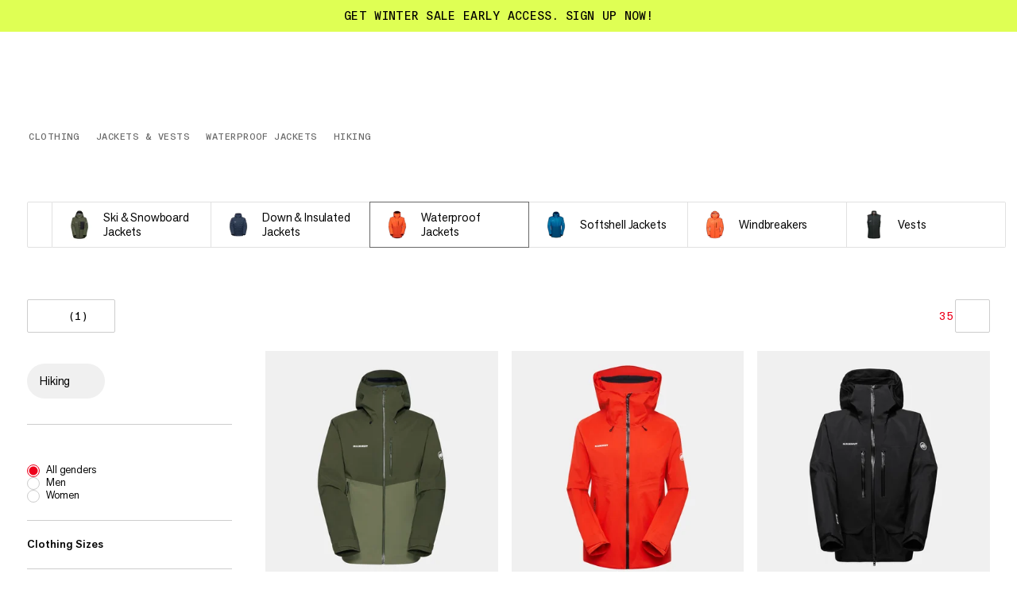

--- FILE ---
content_type: text/css; charset=UTF-8
request_url: https://www.mammut.com/_next/static/chunks/39c4716824436a46.css
body_size: 777
content:
.PopupContent-module-scss-module__t8l89W__container{-webkit-overflow-scrolling:touch;height:100%;position:relative;overflow-y:auto}@media only screen and (min-width:1024px){.PopupContent-module-scss-module__t8l89W__container::-webkit-scrollbar{width:12px;height:12px}.PopupContent-module-scss-module__t8l89W__container::-webkit-scrollbar-track{background-color:#fff}.PopupContent-module-scss-module__t8l89W__container::-webkit-scrollbar-thumb{background:#cdcdcd;border:3px solid #fff;border-radius:12px}.PopupContent-module-scss-module__t8l89W__container::-webkit-scrollbar-thumb:hover{background:#999;border:2px solid #fff}}.PopupContent-module-scss-module__t8l89W__container{padding:0 20px 20px}@media only screen and (min-width:1024px){.PopupContent-module-scss-module__t8l89W__container{padding:0 20px 24px}}.PopupContent-module-scss-module__t8l89W__title{max-width:82%;font-family:var(--font-AGNext);font-variant-numeric:lining-nums proportional-nums;letter-spacing:-.16px;font-size:16px;font-weight:500;line-height:110%}@media only screen and (min-width:1024px){.PopupContent-module-scss-module__t8l89W__title{max-width:74%;font-family:var(--font-AGNext);font-variant-numeric:lining-nums proportional-nums;letter-spacing:-.18px;font-size:18px;font-weight:500;line-height:120%}}.PopupContent-module-scss-module__t8l89W__textWrapper{font-family:var(--font-AGNext);font-variant-numeric:lining-nums proportional-nums;letter-spacing:-.13px;margin-top:16px;font-size:13px;font-weight:400;line-height:115%}@media only screen and (min-width:1024px){.PopupContent-module-scss-module__t8l89W__textWrapper{font-family:var(--font-AGNext);font-variant-numeric:lining-nums proportional-nums;letter-spacing:-.15px;margin-top:14px;font-size:15px;font-weight:400;line-height:115%}}
.FeaturePopup-module-scss-module__Wom57G__container{pointer-events:none;align-items:flex-end;height:100%;display:flex}.FeaturePopup-module-scss-module__Wom57G__inner{pointer-events:initial;flex-direction:column;width:100%;max-height:100%;display:flex;position:relative}
.PointsPopup-module-scss-module__D0ba5a__buttonWrapper{margin-top:24px}@media only screen and (min-width:1024px){.PointsPopup-module-scss-module__D0ba5a__buttonWrapper{margin-top:32px}}
.CallPopup-module-scss-module__rnPjTG__container{height:100%}.CallPopup-module-scss-module__rnPjTG__inner{pointer-events:initial;-webkit-overflow-scrolling:touch;height:100%;max-height:90vh;padding:0 20px 50px;position:relative;overflow-y:auto}@media only screen and (min-width:1024px){.CallPopup-module-scss-module__rnPjTG__inner::-webkit-scrollbar{width:12px;height:12px}.CallPopup-module-scss-module__rnPjTG__inner::-webkit-scrollbar-track{background-color:#fff}.CallPopup-module-scss-module__rnPjTG__inner::-webkit-scrollbar-thumb{background:#cdcdcd;border:3px solid #fff;border-radius:12px}.CallPopup-module-scss-module__rnPjTG__inner::-webkit-scrollbar-thumb:hover{background:#999;border:2px solid #fff}}.CallPopup-module-scss-module__rnPjTG__highlight{flex-direction:column;gap:14px;display:flex}@media only screen and (min-width:1024px){.CallPopup-module-scss-module__rnPjTG__highlight{gap:17px}}.CallPopup-module-scss-module__rnPjTG__highlightLabel{font-family:var(--font-AGNext);font-variant-numeric:lining-nums proportional-nums;letter-spacing:-.16px;font-size:16px;font-weight:500;line-height:110%}@media only screen and (min-width:1024px){.CallPopup-module-scss-module__rnPjTG__highlightLabel{font-family:var(--font-AGNext);font-variant-numeric:lining-nums proportional-nums;letter-spacing:-.18px;font-size:18px;font-weight:500;line-height:120%}}.CallPopup-module-scss-module__rnPjTG__highlightLink{font-family:var(--font-AGNext);font-variant-numeric:lining-nums proportional-nums;letter-spacing:-.25px;font-size:25px;font-weight:400;line-height:110%}.CallPopup-module-scss-module__rnPjTG__list{margin:40px 0}
.Textarea-module-scss-module__EE5C5G__container{width:100%}.Textarea-module-scss-module__EE5C5G__container[data-is-active=true] .Textarea-module-scss-module__EE5C5G__input[data-focus-visible-added],.Textarea-module-scss-module__EE5C5G__container[data-is-active=true] .Textarea-module-scss-module__EE5C5G__input:focus-visible{border:1px solid #cdcdcd}.Textarea-module-scss-module__EE5C5G__container[data-is-active=true] .Textarea-module-scss-module__EE5C5G__labelWrapper{padding:16px 0 8px;top:1px;left:1px}.Textarea-module-scss-module__EE5C5G__container[data-is-active=true] .Textarea-module-scss-module__EE5C5G__labelWrapper .Textarea-module-scss-module__EE5C5G__label{transform:translateY(-6px)scale(.6)}@media only screen and (min-width:1024px){.Textarea-module-scss-module__EE5C5G__container[data-is-active=true] .Textarea-module-scss-module__EE5C5G__labelWrapper .Textarea-module-scss-module__EE5C5G__label{transform:translateY(-7px)scale(.6)}}.Textarea-module-scss-module__EE5C5G__container[data-has-error=true] .Textarea-module-scss-module__EE5C5G__input{border:1px solid #c82e2d}.Textarea-module-scss-module__EE5C5G__container[data-has-error=true] .Textarea-module-scss-module__EE5C5G__statusText,.Textarea-module-scss-module__EE5C5G__container[data-has-error=true] .Textarea-module-scss-module__EE5C5G__label{color:#c82e2d}@media (hover:hover) and (pointer:fine){.Textarea-module-scss-module__EE5C5G__container[data-has-error=true]:not([disabled]):hover .Textarea-module-scss-module__EE5C5G__input{border:1px solid #c82e2d}}.Textarea-module-scss-module__EE5C5G__container[data-has-content=true][data-has-error=true] .Textarea-module-scss-module__EE5C5G__input:focus{border:1px dotted #c82e2d}:is(.Textarea-module-scss-module__EE5C5G__container:has(.Textarea-module-scss-module__EE5C5G__input[data-focus-visible-added]),.Textarea-module-scss-module__EE5C5G__container:has(.Textarea-module-scss-module__EE5C5G__input:focus-visible)){outline:-webkit-focus-ring-color auto 1px}.Textarea-module-scss-module__EE5C5G__inputContainer{position:relative}.Textarea-module-scss-module__EE5C5G__labelWrapper{background-color:#fff;width:calc(100% - 20px);position:absolute;top:17px}.Textarea-module-scss-module__EE5C5G__labelWrapper .Textarea-module-scss-module__EE5C5G__label{font-family:var(--font-AGNext);font-variant-numeric:lining-nums proportional-nums;letter-spacing:-.16px;color:#676767;pointer-events:none;text-transform:none;transform-origin:0 0;font-size:16px;font-weight:400;line-height:110%;transition:transform .3s,color .3s;position:absolute;left:17px}.Textarea-module-scss-module__EE5C5G__input{color:#000;text-transform:none;font-family:var(--font-AGNext);font-variant-numeric:lining-nums proportional-nums;letter-spacing:-.16px;background:#fff;border:1px solid #e1e1e1;border-radius:2px;font-size:16px;font-weight:400;line-height:110%;transition:border-color .3s}@media (hover:hover) and (pointer:fine){.Textarea-module-scss-module__EE5C5G__input:not([disabled]):hover{border-color:#cdcdcd}}.Textarea-module-scss-module__EE5C5G__input{text-transform:none;width:100%;min-width:100%;max-width:100%;min-height:50px;padding:22px 16px 16px}@media (hover:hover) and (pointer:fine){.Textarea-module-scss-module__EE5C5G__input:not([disabled]):hover{border:1px solid #cdcdcd}}.Textarea-module-scss-module__EE5C5G__input:disabled{color:#676767;background:#f0f0f0;border:1px solid #e1e1e1}.Textarea-module-scss-module__EE5C5G__input[data-resize=false]{resize:none}


--- FILE ---
content_type: text/css; charset=UTF-8
request_url: https://www.mammut.com/_next/static/chunks/41c687491d0a1518.css
body_size: 4057
content:
.RefinementListItem-module-scss-module__FOuszq__container{list-style:none}.RefinementListItem-module-scss-module__FOuszq__container[data-theme=default] .RefinementListItem-module-scss-module__FOuszq__label{font-family:var(--font-AGNext);font-variant-numeric:lining-nums proportional-nums;letter-spacing:-.15px;font-size:15px;font-weight:400;line-height:115%}@media only screen and (min-width:1024px){.RefinementListItem-module-scss-module__FOuszq__container[data-theme=default] .RefinementListItem-module-scss-module__FOuszq__label{font-family:var(--font-AGNext);font-variant-numeric:lining-nums proportional-nums;letter-spacing:-.13px;font-size:13px;font-weight:400;line-height:115%}}.RefinementListItem-module-scss-module__FOuszq__container[data-theme=color] .RefinementListItem-module-scss-module__FOuszq__label{grid-row-gap:6px;display:grid}.RefinementListItem-module-scss-module__FOuszq__container[data-theme=color] .RefinementListItem-module-scss-module__FOuszq__item{font-family:var(--font-BaselGroteskMonoBook);letter-spacing:.48px;text-transform:uppercase;border:1px solid #0000;border-radius:2px;justify-content:center;width:100%;padding:9px 3px 8px;font-size:12px;font-weight:400;line-height:100%;transition:background .3s cubic-bezier(.19,1,.22,1),border .3s cubic-bezier(.19,1,.22,1),border-width .1s cubic-bezier(.19,1,.22,1);display:flex}.RefinementListItem-module-scss-module__FOuszq__container[data-theme=color] .RefinementListItem-module-scss-module__FOuszq__item.RefinementListItem-module-scss-module__FOuszq__selected{border:1px solid #676767}@media (hover:hover) and (pointer:fine){.RefinementListItem-module-scss-module__FOuszq__container[data-theme=color] .RefinementListItem-module-scss-module__FOuszq__item:not(.RefinementListItem-module-scss-module__FOuszq__selected):not([disabled]):hover{border:1px solid #cdcdcd}}.RefinementListItem-module-scss-module__FOuszq__container[data-theme=color] .RefinementListItem-module-scss-module__FOuszq__item.RefinementListItem-module-scss-module__FOuszq__disabled,.RefinementListItem-module-scss-module__FOuszq__container[data-theme=color] .RefinementListItem-module-scss-module__FOuszq__item:disabled{cursor:not-allowed;color:#676767;background-color:#e1e1e1}.RefinementListItem-module-scss-module__FOuszq__container[data-theme=color] .RefinementListItem-module-scss-module__FOuszq__item.RefinementListItem-module-scss-module__FOuszq__disabled>*,.RefinementListItem-module-scss-module__FOuszq__container[data-theme=color] .RefinementListItem-module-scss-module__FOuszq__item:disabled>*{pointer-events:none}@media only screen and (min-width:1024px){.RefinementListItem-module-scss-module__FOuszq__container[data-theme=color] .RefinementListItem-module-scss-module__FOuszq__item{padding:12px 3px 11px}}
.ColorRefinementItem-module-scss-module__mC5AcW__colorFingerWrapper .ColorRefinementItem-module-scss-module__mC5AcW__colorIcon{width:20px;margin:0 auto}.ColorRefinementItem-module-scss-module__mC5AcW__labelWrapper{grid-template-columns:auto auto;align-items:baseline;column-gap:2px;display:grid}.ColorRefinementItem-module-scss-module__mC5AcW__label{font-family:var(--font-AGNext);font-variant-numeric:lining-nums proportional-nums;letter-spacing:-.13px;text-transform:capitalize;max-width:100%;font-size:13px;font-weight:400;line-height:115%;display:block}.ColorRefinementItem-module-scss-module__mC5AcW__count{font-family:var(--font-BaselGroteskMonoBook);letter-spacing:.44px;text-transform:uppercase;color:#676767;font-size:11px;font-weight:400;line-height:100%;display:flex}
.RefinementList-module-scss-module__WtQywG__items{grid-auto-rows:auto;gap:12px;display:grid}.RefinementList-module-scss-module__WtQywG__items[data-theme=twoColumns]{grid-template-columns:repeat(2,minmax(0,1fr));gap:2px}
.RangeSlider-module-scss-module__vloSYq__container{width:100%;height:20px;position:relative}@media only screen and (min-width:1024px){.RangeSlider-module-scss-module__vloSYq__container{height:20px}}.RangeSlider-module-scss-module__vloSYq__container[data-has-chart=true]{margin-top:-10px}@media only screen and (min-width:1024px){.RangeSlider-module-scss-module__vloSYq__container[data-has-chart=true]{margin-top:-8px}}.RangeSlider-module-scss-module__vloSYq__track{background-color:#cdcdcd;border-radius:9999px;width:100%;height:3px;position:absolute;top:50%;transform:translateY(-50%)}@media only screen and (min-width:1024px){.RangeSlider-module-scss-module__vloSYq__track{height:2px}}.RangeSlider-module-scss-module__vloSYq__range{pointer-events:none;background-color:#ed001b;border-radius:9999px;height:100%;position:absolute}.RangeSlider-module-scss-module__vloSYq__thumb{appearance:none;pointer-events:none;background:0 0;width:100%;height:100%;margin:0;padding:0;position:absolute;top:0;left:0}.RangeSlider-module-scss-module__vloSYq__thumb::-webkit-slider-thumb{appearance:none;pointer-events:all;cursor:pointer;background-color:#fff;border:3px solid #ed001b;border-radius:100%;width:20px;height:20px}@media only screen and (min-width:1024px){.RangeSlider-module-scss-module__vloSYq__thumb::-webkit-slider-thumb{border-width:2px;width:20px;height:20px}}.RangeSlider-module-scss-module__vloSYq__thumb::-moz-range-thumb{pointer-events:all;cursor:pointer;background-color:#fff;border:3px solid #ed001b;border-radius:100%;width:20px;height:20px}@media only screen and (min-width:1024px){.RangeSlider-module-scss-module__vloSYq__thumb::-moz-range-thumb{border-width:2px;width:20px;height:20px}}.RangeSlider-module-scss-module__vloSYq__thumb:focus{outline:none}.RangeSlider-module-scss-module__vloSYq__thumb:nth-of-type(2){position:absolute}.RangeSlider-module-scss-module__vloSYq__label{font-family:var(--font-BaselGroteskMonoBook);letter-spacing:.48px;text-transform:uppercase;font-size:12px;font-weight:400;line-height:100%;position:absolute;bottom:21px;transform:translate(-50%)}
.RangeSliderTool-module-scss-module__T0zFnW__container,.RangeSliderTool-module-scss-module__T0zFnW__inner{position:relative}.RangeSliderTool-module-scss-module__T0zFnW__titleWrapper{grid-gap:8px;margin-bottom:34px;display:flex}@media only screen and (min-width:1024px){.RangeSliderTool-module-scss-module__T0zFnW__titleWrapper{margin-bottom:31px}}@media (hover:hover) and (pointer:fine){.RangeSliderTool-module-scss-module__T0zFnW__titleWrapper.RangeSliderTool-module-scss-module__T0zFnW__interactive:not([disabled]):hover .RangeSliderTool-module-scss-module__T0zFnW__title{transform:skew(-10deg)}.RangeSliderTool-module-scss-module__T0zFnW__titleWrapper.RangeSliderTool-module-scss-module__T0zFnW__interactive:not([disabled]):hover .RangeSliderTool-module-scss-module__T0zFnW__iconWrapper>svg{color:#676767}}.RangeSliderTool-module-scss-module__T0zFnW__title{font-family:var(--font-AGNext);font-variant-numeric:lining-nums proportional-nums;letter-spacing:-.16px;transform-origin:bottom;font-size:16px;font-weight:400;line-height:110%;transition:transform .3s cubic-bezier(.19,1,.22,1)}@media only screen and (min-width:1024px){.RangeSliderTool-module-scss-module__T0zFnW__title{font-family:var(--font-AGNext);font-variant-numeric:lining-nums proportional-nums;letter-spacing:-.14px;font-size:14px;font-weight:400;line-height:110%}}.RangeSliderTool-module-scss-module__T0zFnW__label{font-family:var(--font-BaselGroteskMonoBook);letter-spacing:.36px;text-transform:uppercase;font-size:9px;font-weight:400;line-height:100%;position:absolute;bottom:18px;transform:translate(-50%)}@media only screen and (min-width:1024px){.RangeSliderTool-module-scss-module__T0zFnW__label{bottom:13px}}.RangeSliderTool-module-scss-module__T0zFnW__iconWrapper{align-items:center;display:flex}.RangeSliderTool-module-scss-module__T0zFnW__iconWrapper>svg{color:#999;width:13px;height:13px;transition:color .3s}.RangeSliderTool-module-scss-module__T0zFnW__values{font-family:var(--font-AGNext);font-variant-numeric:lining-nums proportional-nums;letter-spacing:-.14px;justify-content:space-between;align-items:center;max-width:100%;margin-top:12px;font-size:14px;font-weight:400;line-height:110%;display:flex}@media only screen and (min-width:1024px){.RangeSliderTool-module-scss-module__T0zFnW__values{font-family:var(--font-AGNext);font-variant-numeric:lining-nums proportional-nums;font-size:12px;font-weight:400;line-height:120%}}.RangeSliderTool-module-scss-module__T0zFnW__values.RangeSliderTool-module-scss-module__T0zFnW__reversedLabels .RangeSliderTool-module-scss-module__T0zFnW__input{text-align:left}.RangeSliderTool-module-scss-module__T0zFnW__value{grid-gap:8px;box-sizing:border-box;border:1px solid #e1e1e1;border-radius:2px;justify-content:space-between;align-items:center;max-width:116px;height:40px;padding:8px;display:flex;overflow:hidden}.RangeSliderTool-module-scss-module__T0zFnW__reversedLabels .RangeSliderTool-module-scss-module__T0zFnW__value{flex-direction:row-reverse}.RangeSliderTool-module-scss-module__T0zFnW__value:hover,.RangeSliderTool-module-scss-module__T0zFnW__value:hover input{border-color:#cdcdcd}.RangeSliderTool-module-scss-module__T0zFnW__value:has(:focus){outline:none}.RangeSliderTool-module-scss-module__T0zFnW__value:has(:focus-visible){outline:-webkit-focus-ring-color auto 1px}@media only screen and (min-width:1024px){.RangeSliderTool-module-scss-module__T0zFnW__value{max-width:100%;height:35px}}.RangeSliderTool-module-scss-module__T0zFnW__unit{color:#676767}.RangeSliderTool-module-scss-module__T0zFnW__input{font-family:var(--font-BaselGroteskMonoBook);letter-spacing:.56px;text-transform:uppercase;text-align:right;box-sizing:border-box;background:#fff;border:1px solid #e1e1e1;border-left:0;border-right:0;border-radius:0;width:60px;height:40px;margin:0;padding:0;font-size:14px;font-weight:400;line-height:100%}@media only screen and (min-width:1024px){.RangeSliderTool-module-scss-module__T0zFnW__input{font-family:var(--font-BaselGroteskMonoBook);letter-spacing:.48px;text-transform:uppercase;height:35px;font-size:12px;font-weight:400;line-height:100%}}.RangeSliderTool-module-scss-module__T0zFnW__input:hover{cursor:pointer}.RangeSliderTool-module-scss-module__T0zFnW__input[disabled]{color:#676767;cursor:not-allowed}.RangeSliderTool-module-scss-module__T0zFnW__input::-webkit-outer-spin-button{-webkit-appearance:none;margin:0}.RangeSliderTool-module-scss-module__T0zFnW__input::-webkit-inner-spin-button{-webkit-appearance:none;margin:0}.RangeSliderTool-module-scss-module__T0zFnW__input[type=number]{-moz-appearance:textfield}.RangeSliderTool-module-scss-module__T0zFnW__dashIcon{background-color:currentColor;min-width:6px;height:1px;margin:0 8px}
.CheckboxGroup-module-scss-module__Bu-Dlq__parentWrapper{align-items:center;display:flex}.CheckboxGroup-module-scss-module__Bu-Dlq__button{justify-content:center;align-items:center;width:20px;height:20px;display:flex;position:relative}.CheckboxGroup-module-scss-module__Bu-Dlq__button:before{content:"";width:44px;height:44px;position:absolute;top:calc(50% - 22px);left:calc(50% - 22px)}@media only screen and (min-width:1024px){.CheckboxGroup-module-scss-module__Bu-Dlq__button{width:15px;height:15px}}.CheckboxGroup-module-scss-module__Bu-Dlq__button:focus{outline:-webkit-focus-ring-color auto 1px}.CheckboxGroup-module-scss-module__Bu-Dlq__chevron{width:10px;transform:rotate(0)}.CheckboxGroup-module-scss-module__Bu-Dlq__chevron.CheckboxGroup-module-scss-module__Bu-Dlq__rotate{transform:rotate(180deg)}.CheckboxGroup-module-scss-module__Bu-Dlq__chevron path{stroke-width:1.5px}@media only screen and (min-width:1024px){.CheckboxGroup-module-scss-module__Bu-Dlq__chevron{width:14px}.CheckboxGroup-module-scss-module__Bu-Dlq__chevron path{stroke-width:1.2px}}.CheckboxGroup-module-scss-module__Bu-Dlq__items.CheckboxGroup-module-scss-module__Bu-Dlq__haveParent{overflow:hidden}.CheckboxGroup-module-scss-module__Bu-Dlq__itemsInner{padding:12px 0 1px 25px}.CheckboxGroup-module-scss-module__Bu-Dlq__item+.CheckboxGroup-module-scss-module__Bu-Dlq__item{margin-top:12px}.CheckboxGroup-module-scss-module__Bu-Dlq__labelWrapper{grid-template-columns:auto auto auto;align-items:center;gap:4px;display:grid}@media only screen and (min-width:1024px){.CheckboxGroup-module-scss-module__Bu-Dlq__labelWrapper{gap:6px}}.CheckboxGroup-module-scss-module__Bu-Dlq__labelWrapper button{border-radius:100%;width:13px;height:13px;display:flex}.CheckboxGroup-module-scss-module__Bu-Dlq__labelWrapper button:focus{outline:-webkit-focus-ring-color auto 1px}.CheckboxGroup-module-scss-module__Bu-Dlq__label{text-overflow:ellipsis;white-space:nowrap;line-height:normal;font-family:var(--font-AGNext);font-variant-numeric:lining-nums proportional-nums;letter-spacing:-.15px;padding-bottom:1px;font-size:15px;font-weight:400;line-height:115%;overflow:hidden}@media only screen and (min-width:1024px){.CheckboxGroup-module-scss-module__Bu-Dlq__label{font-family:var(--font-AGNext);font-variant-numeric:lining-nums proportional-nums;letter-spacing:-.13px;font-size:13px;font-weight:400;line-height:115%}}.CheckboxGroup-module-scss-module__Bu-Dlq__count{font-family:var(--font-BaselGroteskMonoBook);letter-spacing:.52px;text-transform:uppercase;color:#676767;font-size:13px;font-weight:400;line-height:100%}
.BasicRefinementList-module-scss-module__4LR7_W__showMoreWrapper{margin-top:14px}.BasicRefinementList-module-scss-module__4LR7_W__showMore{font-family:var(--font-BaselGroteskMonoBook);letter-spacing:.56px;text-transform:uppercase;color:#676767;text-align:left;text-underline-offset:3px;font-size:14px;font-weight:400;line-height:100%;text-decoration:underline;text-decoration-thickness:.5px}@media only screen and (min-width:1024px){.BasicRefinementList-module-scss-module__4LR7_W__showMore{font-family:var(--font-BaselGroteskMonoBook);letter-spacing:.48px;text-transform:uppercase;font-size:12px;font-weight:400;line-height:100%}}
.SelectedFilter-module-scss-module__cBD_wW__container{display:none}.SelectedFilter-module-scss-module__cBD_wW__container[data-visible=true]{font-family:var(--font-AGNext);font-variant-numeric:lining-nums proportional-nums;letter-spacing:-.15px;grid-column-gap:8px;color:#000;background-color:#f0f0f0;border-radius:100px;align-items:center;max-width:100%;padding:8px 8px 8px 16px;font-size:15px;font-weight:400;line-height:115%;display:inline-flex}.SelectedFilter-module-scss-module__cBD_wW__labels{grid-column-gap:4px;grid-template-columns:repeat(3,auto);align-items:center;display:grid;transform:translateY(-1px)}.SelectedFilter-module-scss-module__cBD_wW__label{text-overflow:ellipsis;white-space:nowrap;line-height:normal;overflow:hidden}.SelectedFilter-module-scss-module__cBD_wW__divider{align-items:center;display:flex;transform:translateY(1px)}.SelectedFilter-module-scss-module__cBD_wW__dividerIcon{color:currentColor;width:12px;height:12px}
.SelectedFilterGroup-module-scss-module__xZ_xEq__container{display:none}.SelectedFilterGroup-module-scss-module__xZ_xEq__container[data-visible=true]{border-bottom:1px solid #cdcdcd;flex-wrap:wrap;align-items:center;gap:12px 8px;margin-bottom:16px;padding:12px 0 32px;display:flex}.SelectedFilterGroup-module-scss-module__xZ_xEq__items{grid-column-gap:8px;grid-row-gap:12px;flex-wrap:wrap;display:flex}.SelectedFilterGroup-module-scss-module__xZ_xEq__buttonWrapper{color:#000;display:flex}
.CategoryBasedSizesWidget-module-scss-module___5AdZG__showMoreWrapper{margin-top:14px}.CategoryBasedSizesWidget-module-scss-module___5AdZG__showMore{font-family:var(--font-BaselGroteskMonoBook);letter-spacing:.56px;text-transform:uppercase;text-underline-offset:2px;color:#676767;text-align:left;font-size:14px;font-weight:400;line-height:100%;text-decoration:underline}@media only screen and (min-width:1024px){.CategoryBasedSizesWidget-module-scss-module___5AdZG__showMore{font-family:var(--font-BaselGroteskMonoBook);letter-spacing:.48px;text-transform:uppercase;font-size:12px;font-weight:400;line-height:100%}}.CategoryBasedSizesWidget-module-scss-module___5AdZG__subWidgetGroup{border-bottom:1px solid #f0f0f0;margin-bottom:22px;padding-bottom:22px}.CategoryBasedSizesWidget-module-scss-module___5AdZG__subWidgetGroup:last-child{border-bottom:0;margin-bottom:0;padding-bottom:0}.CategoryBasedSizesWidget-module-scss-module___5AdZG__subWidgetTitle{font-family:var(--font-AGNext);font-variant-numeric:lining-nums proportional-nums;letter-spacing:-.16px;margin-bottom:16px;font-size:16px;font-weight:400;line-height:110%;display:block}@media only screen and (min-width:1024px){.CategoryBasedSizesWidget-module-scss-module___5AdZG__subWidgetTitle{font-family:var(--font-AGNext);font-variant-numeric:lining-nums proportional-nums;letter-spacing:-.14px;margin-bottom:14px;font-size:14px;font-weight:400;line-height:110%}}
.ScoringWidget-module-scss-module__ci2HlG__container .ScoringWidget-module-scss-module__ci2HlG__item{margin-bottom:46px}
.Switch-module-scss-module__b-N5Qa__container[data-is-disabled=true]{cursor:not-allowed}.Switch-module-scss-module__b-N5Qa__container[data-is-disabled=true] label{color:#676767;pointer-events:none}.Switch-module-scss-module__b-N5Qa__label{grid-gap:16px;color:inherit;font-size:inherit;justify-content:space-between;display:flex}.Switch-module-scss-module__b-N5Qa__input{opacity:0;position:absolute;left:-9999px}.Switch-module-scss-module__b-N5Qa__input:checked+.Switch-module-scss-module__b-N5Qa__switch:before{background-color:#ed001b}.Switch-module-scss-module__b-N5Qa__input:checked+.Switch-module-scss-module__b-N5Qa__switch:after{transform:translate(100%)}.Switch-module-scss-module__b-N5Qa__input:focus+.Switch-module-scss-module__b-N5Qa__switch:before{outline:-webkit-focus-ring-color auto 1px}.Switch-module-scss-module__b-N5Qa__input:disabled+.Switch-module-scss-module__b-N5Qa__switch:before{background-color:#e1e1e1}.Switch-module-scss-module__b-N5Qa__switch{width:36px;height:20px;display:block;position:relative}@media only screen and (min-width:1024px){.Switch-module-scss-module__b-N5Qa__switch{width:28px;height:16px}}.Switch-module-scss-module__b-N5Qa__switch:before{content:"";cursor:pointer;background-color:#cdcdcd;border-radius:80px;width:100%;height:100%;transition:background-color .3s cubic-bezier(1,0,0,1);position:absolute;top:0;left:0}.Switch-module-scss-module__b-N5Qa__switch:after{content:"";pointer-events:none;background-color:#fff;border-radius:100%;width:16px;height:16px;transition:transform .3s cubic-bezier(1,0,0,1);position:absolute;top:2px;left:2px}@media only screen and (min-width:1024px){.Switch-module-scss-module__b-N5Qa__switch:after{width:12px;height:12px}}
.Description-module-scss-module__PWV_2a__container{color:#000;background-color:#c7cccf}.Description-module-scss-module__PWV_2a__inner{padding:40px 4vw 48px}@media only screen and (min-width:1024px){.Description-module-scss-module__PWV_2a__inner{max-width:100vw;padding:88px 2.66667vw 73px}}@media only screen and (min-width:1600px){.Description-module-scss-module__PWV_2a__inner{max-width:93.3333vw}}@media only screen and (min-width:1800px){.Description-module-scss-module__PWV_2a__inner{max-width:80vw;padding:88px 2vw 73px}}@media only screen and (min-width:1024px){.Description-module-scss-module__PWV_2a__inner[data-alignment=withFooter]{margin:0 auto}}.Description-module-scss-module__PWV_2a__title{font-family:var(--font-AGNext);font-variant-numeric:lining-nums proportional-nums;letter-spacing:-.25px;font-size:25px;font-weight:400;line-height:110%}@media only screen and (min-width:1024px){.Description-module-scss-module__PWV_2a__title{font-family:var(--font-AGNext);font-variant-numeric:lining-nums proportional-nums;letter-spacing:-.8px;font-size:40px;font-weight:400;line-height:105%}}.Description-module-scss-module__PWV_2a__title{max-width:88%;margin-bottom:32px}@media only screen and (min-width:1024px){.Description-module-scss-module__PWV_2a__title{max-width:72%}}.Description-module-scss-module__PWV_2a__title a{color:inherit;text-decoration:underline}.Description-module-scss-module__PWV_2a__title a:not([disabled]):hover{text-decoration:none;transform:none}.Description-module-scss-module__PWV_2a__title a{text-underline-offset:3px;text-decoration-thickness:2px}.Description-module-scss-module__PWV_2a__textWrapper{max-width:94%;overflow:hidden}@media only screen and (min-width:768px){.Description-module-scss-module__PWV_2a__textWrapper{max-width:70%}}@media only screen and (min-width:1024px){.Description-module-scss-module__PWV_2a__textWrapper{max-width:41%}}.Description-module-scss-module__PWV_2a__textInnerWrapper{font-family:var(--font-AGNext);font-variant-numeric:lining-nums proportional-nums;letter-spacing:-.15px;font-size:15px;font-weight:400;line-height:115%}@media only screen and (min-width:1024px){.Description-module-scss-module__PWV_2a__textInnerWrapper{font-family:var(--font-AGNext);font-variant-numeric:lining-nums proportional-nums;letter-spacing:-.18px;font-size:18px;font-weight:400;line-height:120%}}.Description-module-scss-module__PWV_2a__textInnerWrapper a{color:inherit;text-decoration:underline}.Description-module-scss-module__PWV_2a__textInnerWrapper a:not([disabled]):hover{text-decoration:none;transform:none}.Description-module-scss-module__PWV_2a__textInnerWrapper a{text-underline-offset:2px}.Description-module-scss-module__PWV_2a__button{font-family:var(--font-AGNext);font-variant-numeric:lining-nums proportional-nums;letter-spacing:-.17px;align-items:center;font-size:17px;font-weight:400;line-height:110%;display:flex}@media only screen and (min-width:1024px){.Description-module-scss-module__PWV_2a__button{font-family:var(--font-AGNext);font-variant-numeric:lining-nums proportional-nums;letter-spacing:-.18px;font-size:18px;font-weight:400;line-height:120%;font-family:var(--font-AGNext);font-variant-numeric:lining-nums proportional-nums;letter-spacing:-.14px;font-size:14px;font-weight:400;line-height:110%}}@media only screen and (min-width:1024px) and (min-width:1024px){.Description-module-scss-module__PWV_2a__button{font-family:var(--font-AGNext);font-variant-numeric:lining-nums proportional-nums;letter-spacing:-.2px;font-size:20px;font-weight:400;line-height:110%}}@media (hover:hover) and (pointer:fine){.Description-module-scss-module__PWV_2a__button:not([disabled]):hover .Description-module-scss-module__PWV_2a__label{transform:skew(-10deg)}}.Description-module-scss-module__PWV_2a__label{transform-origin:bottom;transition:transform .3s cubic-bezier(.19,1,.22,1)}.Description-module-scss-module__PWV_2a__iconWrapper{width:18px;height:18px;margin-right:8px}
.CardMarketing-module-scss-module__WRnz5q__container{grid-column:span 2;width:100%;height:100%;min-height:405px;padding:0 4vw;position:relative}@media only screen and (min-width:768px){.CardMarketing-module-scss-module__WRnz5q__container{grid-column:auto;padding:0}.CardMarketing-module-scss-module__WRnz5q__container.CardMarketing-module-scss-module__WRnz5q__isolated{min-height:630px}}.CardMarketing-module-scss-module__WRnz5q__container[data-corrected-row=true]{grid-row:calc(var(--CardMarketing-mobileRowNumber) + 1)}@media only screen and (min-width:768px){.CardMarketing-module-scss-module__WRnz5q__container[data-corrected-row=true]{grid-row:initial}}.CardMarketing-module-scss-module__WRnz5q__wrapper{width:100%;height:100%;display:block;position:relative}.CardMarketing-module-scss-module__WRnz5q__image{width:100%;height:100%;position:absolute}.CardMarketing-module-scss-module__WRnz5q__content{width:100%;height:100%;padding:24px 32px 32px 16px;position:relative}@media only screen and (min-width:1024px){.CardMarketing-module-scss-module__WRnz5q__content{padding:30px 40px 40px 32px}}.CardMarketing-module-scss-module__WRnz5q__content.CardMarketing-module-scss-module__WRnz5q__alignBottom{flex-direction:column;justify-content:flex-end;align-items:flex-start;display:flex}.CardMarketing-module-scss-module__WRnz5q__text{font-family:var(--font-AGNext);font-variant-numeric:lining-nums proportional-nums;letter-spacing:-.28px;font-size:28px;font-weight:400;line-height:110%}@media only screen and (min-width:1024px){.CardMarketing-module-scss-module__WRnz5q__text{font-family:var(--font-AGNext);font-variant-numeric:lining-nums proportional-nums;letter-spacing:-.8px;font-size:40px;font-weight:400;line-height:105%}}.CardMarketing-module-scss-module__WRnz5q__linkWrapper{margin-top:10px;display:inline-block}@media only screen and (min-width:1024px){.CardMarketing-module-scss-module__WRnz5q__linkWrapper{margin-top:14px}}
.CategoryPicker-module-scss-module__jNsEeW__container{cursor:grab;width:100%;padding:2px 0 3px 4vw}.CategoryPicker-module-scss-module__jNsEeW__container[data-theme=backgroundImage]{--grid-gap:4px;--columns-size:calc(var(--column-raw-size) - (var(--grid-gap)/2))}@media only screen and (max-width:768px){.CategoryPicker-module-scss-module__jNsEeW__container[data-theme=backgroundImage]{grid-template-columns:repeat(2,1fr);grid-auto-flow:unset;cursor:pointer;padding:0 4vw;display:grid}}@media only screen and (min-width:1024px){.CategoryPicker-module-scss-module__jNsEeW__container[data-theme=backgroundImage]{--column-raw-size:17.4vw;padding-left:2.66667vw}}@media only screen and (min-width:1200px){.CategoryPicker-module-scss-module__jNsEeW__container[data-theme=backgroundImage]{--column-raw-size:218px}}.CategoryPicker-module-scss-module__jNsEeW__container[data-theme=thumbnail]{--grid-gap:0px;--column-raw-size:45vw;--columns-size:var(--column-raw-size)}.CategoryPicker-module-scss-module__jNsEeW__container[data-theme=thumbnail][data-has-parent-category=true]{grid-template-columns:max-content var(--columns-size)}.CategoryPicker-module-scss-module__jNsEeW__container[data-theme=thumbnail]{grid-template-columns:var(--columns-size)}@media only screen and (min-width:768px){.CategoryPicker-module-scss-module__jNsEeW__container[data-theme=thumbnail]{--column-raw-size:38vw}}@media only screen and (min-width:1024px){.CategoryPicker-module-scss-module__jNsEeW__container[data-theme=thumbnail]{--column-raw-size:200px;padding-left:2.66667vw}}.CategoryPicker-module-scss-module__jNsEeW__item .CategoryPicker-module-scss-module__jNsEeW__innerWrapper{width:100%;height:100%;position:relative}.CategoryPicker-module-scss-module__jNsEeW__item[data-theme=backgroundImage] .CategoryPicker-module-scss-module__jNsEeW__innerWrapper{color:#fff;aspect-ratio:3/4;z-index:0;background-color:#0000004d;border-radius:2px;overflow:hidden}.CategoryPicker-module-scss-module__jNsEeW__item[data-theme=backgroundImage] .CategoryPicker-module-scss-module__jNsEeW__innerWrapper .CategoryPicker-module-scss-module__jNsEeW__titleWrapper{width:100%;height:100%;font-family:var(--font-AGNext);font-variant-numeric:lining-nums proportional-nums;letter-spacing:-.16px;padding:18px;font-size:16px;font-weight:400;line-height:110%}@media only screen and (min-width:1024px){.CategoryPicker-module-scss-module__jNsEeW__item[data-theme=backgroundImage] .CategoryPicker-module-scss-module__jNsEeW__innerWrapper .CategoryPicker-module-scss-module__jNsEeW__titleWrapper{font-family:var(--font-AGNext);font-variant-numeric:lining-nums proportional-nums;letter-spacing:-.2px;font-size:20px;font-weight:400;line-height:110%}}.CategoryPicker-module-scss-module__jNsEeW__item[data-theme=backgroundImage] .CategoryPicker-module-scss-module__jNsEeW__innerWrapper .CategoryPicker-module-scss-module__jNsEeW__image{z-index:-1;will-change:transform;width:100%;height:100%;transition:transform 1s cubic-bezier(.19,1,.22,1);position:absolute;top:0;left:0}.CategoryPicker-module-scss-module__jNsEeW__item[data-theme=backgroundImage] .CategoryPicker-module-scss-module__jNsEeW__innerWrapper .CategoryPicker-module-scss-module__jNsEeW__image:before{content:"";z-index:1;background:linear-gradient(#1919196e 0% 100%);width:100%;height:100%;position:absolute;top:0;left:0}@media (hover:hover) and (pointer:fine){.CategoryPicker-module-scss-module__jNsEeW__item[data-theme=backgroundImage] .CategoryPicker-module-scss-module__jNsEeW__innerWrapper:not([disabled]):hover .CategoryPicker-module-scss-module__jNsEeW__image{transform:scale(1.03)}}.CategoryPicker-module-scss-module__jNsEeW__item[data-theme=thumbnail] .CategoryPicker-module-scss-module__jNsEeW__innerWrapper{--border-color:#e1e1e1;border:1px solid var(--border-color);background:0 0;border-left:none;grid-template-columns:34px 1fr;align-items:center;gap:10px;padding:8px 16px 8px 14px;transition:border .3s cubic-bezier(.19,1,.22,1),background .3s cubic-bezier(.19,1,.22,1);display:grid;position:relative}.CategoryPicker-module-scss-module__jNsEeW__item[data-theme=thumbnail] .CategoryPicker-module-scss-module__jNsEeW__innerWrapper .CategoryPicker-module-scss-module__jNsEeW__titleWrapper{font-family:var(--font-AGNext);font-variant-numeric:lining-nums proportional-nums;letter-spacing:-.14px;font-size:14px;font-weight:400;line-height:120%}@media only screen and (min-width:1024px){.CategoryPicker-module-scss-module__jNsEeW__item[data-theme=thumbnail] .CategoryPicker-module-scss-module__jNsEeW__innerWrapper .CategoryPicker-module-scss-module__jNsEeW__titleWrapper{font-family:var(--font-AGNext);font-variant-numeric:lining-nums proportional-nums;letter-spacing:-.15px;font-size:15px;font-weight:400;line-height:120%}}.CategoryPicker-module-scss-module__jNsEeW__item[data-theme=thumbnail] .CategoryPicker-module-scss-module__jNsEeW__innerWrapper .CategoryPicker-module-scss-module__jNsEeW__image{-webkit-user-drag:none;width:34px;height:34px;max-height:34px}@media only screen and (min-width:1024px){.CategoryPicker-module-scss-module__jNsEeW__item[data-theme=thumbnail] .CategoryPicker-module-scss-module__jNsEeW__innerWrapper .CategoryPicker-module-scss-module__jNsEeW__image{width:40px;height:40px;max-height:40px}}.CategoryPicker-module-scss-module__jNsEeW__item[data-theme=thumbnail] .CategoryPicker-module-scss-module__jNsEeW__innerWrapper .CategoryPicker-module-scss-module__jNsEeW__image img{-webkit-user-drag:none}@media only screen and (min-width:1024px){.CategoryPicker-module-scss-module__jNsEeW__item[data-theme=thumbnail] .CategoryPicker-module-scss-module__jNsEeW__innerWrapper{grid-template-columns:40px 1fr}}.CategoryPicker-module-scss-module__jNsEeW__item[data-theme=thumbnail]:first-child .CategoryPicker-module-scss-module__jNsEeW__innerWrapper{border-left:1px solid var(--border-color);border-radius:2px 0 0 2px}.CategoryPicker-module-scss-module__jNsEeW__item[data-theme=thumbnail]:first-child .CategoryPicker-module-scss-module__jNsEeW__innerWrapper:before{content:none}.CategoryPicker-module-scss-module__jNsEeW__item[data-theme=thumbnail]:first-child .CategoryPicker-module-scss-module__jNsEeW__innerWrapper.CategoryPicker-module-scss-module__jNsEeW__active{border-left:1px solid var(--border-color)}.CategoryPicker-module-scss-module__jNsEeW__item[data-theme=thumbnail]:first-child .CategoryPicker-module-scss-module__jNsEeW__innerWrapper[data-is-parent=true]{grid-template-columns:initial;gap:initial;text-align:center}.CategoryPicker-module-scss-module__jNsEeW__item[data-theme=thumbnail]:last-child .CategoryPicker-module-scss-module__jNsEeW__innerWrapper{border-radius:0 2px 2px 0}.CategoryPicker-module-scss-module__jNsEeW__item[data-theme=thumbnail]+.CategoryPicker-module-scss-module__jNsEeW__item[data-theme=thumbnail] .CategoryPicker-module-scss-module__jNsEeW__innerWrapper:before{content:"";z-index:-1;background:var(--border-color);width:1px;height:calc(100% - 2px);transition:background .3s cubic-bezier(.19,1,.22,1);position:absolute;top:1px;left:-1px}.CategoryPicker-module-scss-module__jNsEeW__item[data-theme=thumbnail]+.CategoryPicker-module-scss-module__jNsEeW__item[data-theme=thumbnail] .CategoryPicker-module-scss-module__jNsEeW__innerWrapper.CategoryPicker-module-scss-module__jNsEeW__active:before{background:var(--border-color);z-index:0;height:calc(100% + 2px);top:-1px}.CategoryPicker-module-scss-module__jNsEeW__item[data-theme=thumbnail] .CategoryPicker-module-scss-module__jNsEeW__innerWrapper.CategoryPicker-module-scss-module__jNsEeW__active{--border-color:#999}.CategoryPicker-module-scss-module__jNsEeW__item[data-theme=thumbnail] .CategoryPicker-module-scss-module__jNsEeW__innerWrapper.CategoryPicker-module-scss-module__jNsEeW__active.CategoryPicker-module-scss-module__jNsEeW__active{--border-color:#676767}.CategoryPicker-module-scss-module__jNsEeW__item[data-theme=thumbnail] .CategoryPicker-module-scss-module__jNsEeW__innerWrapper.CategoryPicker-module-scss-module__jNsEeW__active{border-color:var(--border-color)}@media (hover:hover) and (pointer:fine){.CategoryPicker-module-scss-module__jNsEeW__item[data-theme=thumbnail] .CategoryPicker-module-scss-module__jNsEeW__innerWrapper:not([disabled]):hover:not(.CategoryPicker-module-scss-module__jNsEeW__active){background:#f0f0f0}}.CategoryPicker-module-scss-module__jNsEeW__title{text-overflow:ellipsis;-webkit-line-clamp:2;line-clamp:2;-webkit-box-orient:vertical;display:-webkit-box;overflow:hidden}.CategoryPicker-module-scss-module__jNsEeW__link.CategoryPicker-module-scss-module__jNsEeW__disabled{pointer-events:none}
.CategoriesIntro-module-scss-module__j9852G__container{gap:24px;width:100%;margin-top:100px;display:grid}@media only screen and (min-width:1024px){.CategoriesIntro-module-scss-module__j9852G__container{margin-top:120px}}.CategoriesIntro-module-scss-module__j9852G__header{flex-direction:column;gap:8px;padding:0 4vw 2px;display:flex;overflow:hidden}.CategoriesIntro-module-scss-module__j9852G__header.CategoriesIntro-module-scss-module__j9852G__withSvg{flex-direction:initial;grid-template-rows:auto auto;grid-template-columns:1fr auto;display:grid}@media only screen and (min-width:1024px){.CategoriesIntro-module-scss-module__j9852G__header{padding:0 2.66667vw}}@media only screen and (min-width:1800px){.CategoriesIntro-module-scss-module__j9852G__header{padding:0 2vw}}.CategoriesIntro-module-scss-module__j9852G__titleWrapper{font-family:var(--font-AGNext);font-variant-numeric:lining-nums proportional-nums;letter-spacing:-.25px;font-size:25px;font-weight:500;line-height:110%}@media only screen and (min-width:1024px){.CategoriesIntro-module-scss-module__j9852G__titleWrapper{font-family:var(--font-AGNext);font-variant-numeric:lining-nums proportional-nums;letter-spacing:-.8px;padding-bottom:4px;font-size:40px;font-weight:500;line-height:100%}}.CategoriesIntro-module-scss-module__j9852G__categorySvg{aspect-ratio:187/80;grid-row:span 3;width:187px}.CategoriesIntro-module-scss-module__j9852G__categorySvg[data-icon-theme=red]{color:#ed001b}@media only screen and (min-width:1024px){.CategoriesIntro-module-scss-module__j9852G__categorySvg{width:373px}}.CategoriesIntro-module-scss-module__j9852G__wrapper{grid-column:1;display:flex}.CategoriesIntro-module-scss-module__j9852G__resultsIndicatorWrapper{font-family:var(--font-BaselGroteskMonoBook);letter-spacing:.48px;text-transform:uppercase;color:#676767;height:fit-content;font-size:12px;font-weight:400;line-height:100%;transform:translateY(4px)}@media only screen and (min-width:1024px){.CategoriesIntro-module-scss-module__j9852G__resultsIndicatorWrapper{display:none}}.CategoriesIntro-module-scss-module__j9852G__slider{width:100%;overflow:hidden}.CategoriesIntro-module-scss-module__j9852G__slider .CategoriesIntro-module-scss-module__j9852G__categoryPickerWrapper>ul:after{content:"";width:4vw;display:block}@media only screen and (min-width:1024px){.CategoriesIntro-module-scss-module__j9852G__slider .CategoriesIntro-module-scss-module__j9852G__categoryPickerWrapper>ul:after{width:2.66667vw}}
.PLP-module-scss-module__aeJrCW__container{position:relative}.PLP-module-scss-module__aeJrCW__accessibleButtonWrapper{pointer-events:none;min-height:50px;margin:0 4vw;position:relative}@media only screen and (min-width:1024px){.PLP-module-scss-module__aeJrCW__accessibleButtonWrapper{margin:0 2.66667vw}}.PLP-module-scss-module__aeJrCW__accessibleButtonWrapper button{pointer-events:auto;position:absolute;top:0;left:0}.PLP-module-scss-module__aeJrCW__gridWrapper{width:100%;margin-bottom:60px}@media only screen and (min-width:1024px){.PLP-module-scss-module__aeJrCW__gridWrapper{margin-bottom:80px}}


--- FILE ---
content_type: application/javascript; charset=UTF-8
request_url: https://www.mammut.com/_next/static/chunks/403f7f513234047a.js
body_size: 13085
content:
(globalThis.TURBOPACK||(globalThis.TURBOPACK=[])).push(["object"==typeof document?document.currentScript:void 0,475073,e=>{"use strict";var t=e.i(500932),n=e.i(283599);let r={menu:{},navigationData:[],navigationPreviewImages:{},generalData:{},footerData:{},contactForm:{},activities:[],uspsPopup:{},support:null,category:null,yotpoAlbum:null,journalPost:null,popup:null,resourceSet:null,categoriesMain:[],categorySlug:{},categoryPreviewProducts:[],productDoc:null,product:null,productSet:[],productSets:{},products:{},plpProducts:{},stockPrice:null,search:{}},o={menu:"/menu",navigationData:"/navigation-data",navigationPreviewImages:"/navigation-preview-images",generalData:"/general",footerData:"/footer",contactForm:"/contact-form",activities:"/activities",support:"/support",category:"/cf-category",yotpoAlbum:"/yotpo-album",journalPost:"/journal",resourceSet:"/resource-set",categoriesMain:"/categories-main",categorySlug:"/category-slug",categoryPreviewProducts:"/category-preview-products",productDoc:"/product-doc",product:"/product",productSet:"/product-set",productSets:"/product-sets",products:"/products",plpProducts:"/plp-products",stockPrice:"/stock-price",search:"/search",uspsPopup:"/usps-popup",popup:"/popup"};var i=e.i(712980),l=e.i(601231),a=e.i(255089);let c=async({path:e,channel:t,locale:n,args:r})=>{let o=[`/api/${t}/${n}/data${e}`,...r].join("/"),i=await fetch(o);return await i.json()};e.s(["useSiteData",0,(e,u)=>{let s,E,f,d,p=(0,t.c)(13);p[0]!==e?(s=e?.split("/")||[],p[0]=e,p[1]=s):s=p[1];let h=s;p[2]!==h?([f,...E]=h,p[2]=h,p[3]=E,p[4]=f):(E=p[3],f=p[4]);let{channel:L,locale:S}=(0,a.useParams)();e:{let e,t;if(!f){d=null;break e}if(p[5]!==L||p[6]!==S||p[7]!==u)e=u||(L||S?L&&S?{channel:L,locale:S}:null:i.DEFAULT_I18N),p[5]=L,p[6]=S,p[7]=u,p[8]=e;else e=p[8];let n=e;if(!n){d=null;break e}let r=o[f];p[9]!==n||p[10]!==E||p[11]!==r?(t={path:r,...n,args:E},p[9]=n,p[10]=E,p[11]=r,p[12]=t):t=p[12],d=t}let y=d,{data:_}=(0,n.default)(y,c,l.SWRConfig);return _||r[f]}],475073)},955923,362683,e=>{"use strict";let t="us-pfas-free";e.s(["PFAS_FILTERS_BY_CHANNEL",0,{[t]:["NOT materialInformationPFAS:materialInformationPFASNotAllowedWithPFAS"]},"PFAS_REDIRECT_PARAM",0,t,"STATE_COOKIE_NAME",0,"stateCode"],362683);let n={fr:{currency:"EUR",locales:[{label:"fr",io:"fr_FR",cf:"fr-FR"}],continent:"eu"},us:{currency:"USD",locales:[{label:"en",io:"en_US",cf:"en-US"}],continent:"na"},[t]:{currency:"USD",originalChannel:"us",locales:[{label:"en",io:"en_US",cf:"en-US",hidden:!0,noIndex:!0}],continent:"na"},de:{currency:"EUR",locales:[{label:"de",io:"de_DE",cf:"de-DE"}],continent:"eu"},no:{currency:"NOK",locales:[{label:"en",io:"en_NO",cf:"en-NO"},{label:"no",io:"no_NO",cf:"no-NO",ai:!0,checkout:{channel:"no",locale:"en"}}],continent:"eu"},at:{currency:"EUR",locales:[{label:"de",io:"de_AT",cf:"de-AT",algolia:{channel:"at",locale:"de"}}],continent:"eu"},ch:{currency:"CHF",locales:[{label:"de",io:"de_CH",cf:"de-CH"},{label:"fr",io:"fr_CH",cf:"fr-CH"},{label:"it",io:"it_CH",cf:"it-CH",ai:!0,checkout:{channel:"ch",locale:"de"}}],continent:"eu"},uk:{currency:"GBP",locales:[{label:"en",io:"en_GB",cf:"en-GB"}],continent:"eu"},be:{currency:"EUR",locales:[{label:"en",io:"en_EU",cf:"en-BE",checkout:{channel:"eu",locale:"en"},algolia:{channel:"eu",locale:"en"}},{label:"nl",io:"nl_EU",cf:"nl-BE",ai:!0,noIndex:!0,checkout:{channel:"eu",locale:"en"},algolia:{channel:"eu",locale:"en"}},{label:"fr",io:"fr_FR",cf:"fr-BE",noIndex:!0,checkout:{channel:"eu",locale:"en"},algolia:{channel:"eu",locale:"fr"}}],continent:"eu"},it:{currency:"EUR",locales:[{label:"en",io:"en_EU",cf:"en-IT",checkout:{channel:"eu",locale:"en"},algolia:{channel:"eu",locale:"en"}},{label:"it",io:"it_EU",cf:"it-IT",ai:!0,checkout:{channel:"eu",locale:"en"},algolia:{channel:"eu",locale:"it"}}],continent:"eu"},nl:{currency:"EUR",locales:[{label:"en",io:"en_EU",cf:"en-NL",checkout:{channel:"eu",locale:"en"},algolia:{channel:"eu",locale:"en"}},{label:"nl",io:"nl_EU",cf:"nl-NL",ai:!0,checkout:{channel:"eu",locale:"en"},algolia:{channel:"eu",locale:"nl"}}],continent:"eu"},se:{currency:"EUR",locales:[{label:"en",io:"en_EU",cf:"en-SE",checkout:{channel:"eu",locale:"en"},algolia:{channel:"eu",locale:"en"}},{label:"sv",io:"sv_EU",cf:"sv-SE",ai:!0,checkout:{channel:"eu",locale:"en"},algolia:{channel:"eu",locale:"sv"}}],continent:"eu"},dk:{currency:"EUR",locales:[{label:"en",io:"en_EU",cf:"en-DK",checkout:{channel:"eu",locale:"en"},algolia:{channel:"eu",locale:"en"}},{label:"da",io:"da_EU",cf:"da-DK",ai:!0,checkout:{channel:"eu",locale:"en"},algolia:{channel:"eu",locale:"da"}}],continent:"eu"},sk:{currency:"EUR",locales:[{label:"en",io:"en_EU",cf:"en-SK",checkout:{channel:"eu",locale:"en"},algolia:{channel:"eu",locale:"en"}},{label:"sk",io:"sk_EU",cf:"sk-SK",ai:!0,checkout:{channel:"eu",locale:"en"},algolia:{channel:"eu",locale:"sk"}}],continent:"eu"},cz:{currency:"EUR",locales:[{label:"en",io:"en_EU",cf:"en-CZ",checkout:{channel:"eu",locale:"en"},algolia:{channel:"eu",locale:"en"}},{label:"cs",io:"cs_EU",cf:"cs-CZ",ai:!0,checkout:{channel:"eu",locale:"en"},algolia:{channel:"eu",locale:"cs"}}],continent:"eu"},pl:{currency:"EUR",locales:[{label:"en",io:"en_EU",cf:"en-PL",checkout:{channel:"eu",locale:"en"},algolia:{channel:"eu",locale:"en"}},{label:"pl",io:"pl_EU",cf:"pl-PL",ai:!0,checkout:{channel:"eu",locale:"en"},algolia:{channel:"eu",locale:"pl"}}],continent:"eu"},es:{currency:"EUR",locales:[{label:"en",io:"en_EU",cf:"en-ES",checkout:{channel:"eu",locale:"en"},algolia:{channel:"eu",locale:"en"}},{label:"es",io:"es_EU",cf:"es-ES",ai:!0,checkout:{channel:"eu",locale:"en"},algolia:{channel:"eu",locale:"es"}}],continent:"eu"},si:{currency:"EUR",locales:[{label:"en",io:"en_EU",cf:"en-SI",checkout:{scope:"market:code:si"},algolia:{channel:"eu",locale:"en"}},{label:"sl",io:"sl_EU",cf:"sl-SI",ai:!0,noIndex:!0,checkout:{scope:"market:code:si"},algolia:{channel:"eu",locale:"sl"}}],continent:"eu"},fi:{currency:"EUR",locales:[{label:"en",io:"en_EU",cf:"en-FI",checkout:{scope:"market:code:fi"},algolia:{channel:"eu",locale:"en"}}],continent:"eu"},ie:{currency:"EUR",locales:[{label:"en",io:"en_EU",cf:"en-IE",checkout:{scope:"market:code:ie"},algolia:{channel:"eu",locale:"en"}}],continent:"eu"},int:{currency:"GBP",locales:[{label:"en",io:"en_EU",cf:"en-EU",hidden:!0,algolia:{channel:"eu",locale:"en"}}],continent:"eu"}},r=Object.keys(n),o=Object.entries(n),i=o.reduce((e,[t,{locales:n,...r}])=>{let o=n.filter(({hidden:e})=>!e);return o.length&&(e[t]={locales:o,...r}),e},{});o.reduce((e,[t,{locales:n,...r}])=>{let o=n.filter(({noIndex:e,hidden:t})=>!e&&!t);return o.length&&(e[t]={locales:o,...r}),e},{});let l=o.reduce((e,[t,{locales:n,...r}])=>{let o=n.filter(({checkout:e})=>e&&"scope"in e);return o.length&&(e[t]={locales:o,...r}),e},{});e.s(["CHANNELS",0,n,"CHANNELS_WITH_CL",0,l,"CHANNELS_WITH_VALID_LOCALES",0,i,"CHANNEL_TO_COUNTRY_MAP",0,{uk:"gb"},"SIMPLE_CHANNELS",0,r],955923)},464704,e=>{"use strict";let t=Object.freeze([...new Set([...Object.values(e.i(955923).CHANNELS).flatMap(({locales:e})=>e.map(({label:e})=>e))])]);e.s(["SIMPLE_LOCALES",0,t])},712980,e=>{"use strict";var t=e.i(247167);t.default.env.URL,t.default.env.DEPLOY_PRIME_URL,t.default.env.DEPLOY_URL;let n=Object.freeze({channel:"int",locale:"en"});e.s(["DEFAULT_I18N",0,n,"HOSTNAME",0,"https://www.mammut.com"])},402565,e=>{"use strict";var t=e.i(955923);e.s(["formatParams",0,e=>{if(e.channel&&e.locale){let n=t.CHANNELS?.[e.channel]?.originalChannel;if(n)return{...e,channel:n,mappedChannel:e.channel}}return{...e,mappedChannel:void 0}}])},255089,477025,e=>{"use strict";var t=e.i(500932),n=e.i(618566),r=e.i(712980),o=e.i(402565),i=e.i(955923),l=e.i(464704);let a=e=>{if(!e||"object"!=typeof e||!("channel"in e)||"string"!=typeof e.channel||!("locale"in e)||"string"!=typeof e.locale)return!1;let{channel:t,locale:n}=e;return"int"===t&&"en"===n||!!(i.SIMPLE_CHANNELS.includes(t)&&l.SIMPLE_LOCALES.includes(n))&&!!(i.CHANNELS?.[t]?.locales||[]).find(({label:e})=>e===n)};e.s(["getIsValidLocalization",0,a],477025),e.s(["useParams",0,()=>{let e,i=(0,t.c)(9),l=(0,n.usePathname)(),c=(0,n.useParams)();e:{let t,n,u,s;i[0]!==c?(t=(0,o.formatParams)(c),i[0]=c,i[1]=t):t=i[1];let E=t;if(E.channel&&E.locale){e=E;break e}let f=l||"";if(i[2]!==f){let[e,t]=f.split("/").filter(Boolean);u=a(n={channel:void 0===e?"":e,locale:void 0===t?"":t}),i[2]=f,i[3]=n,i[4]=u}else n=i[3],u=i[4];let d=u,p=d?n.channel:r.DEFAULT_I18N.channel,h=d?n.locale:r.DEFAULT_I18N.locale;i[5]!==E||i[6]!==p||i[7]!==h?(s={...E,channel:p,locale:h},i[5]=E,i[6]=p,i[7]=h,i[8]=s):s=i[8],e=s}return e}],255089)},601231,e=>{"use strict";let t=Object.freeze({revalidateIfStale:!0,revalidateOnFocus:!1,revalidateOnReconnect:!1,dedupingInterval:36e5});e.s(["SWRConfig",0,t])},855531,e=>{"use strict";var t=e.i(247167),n=e.i(500932);e.i(271645);var r=e.i(475073);e.s(["useTranslation",0,(e,o)=>{let i,l=(0,n.c)(2),a=void 0===e?"":e,c=(0,r.useSiteData)(a?`resourceSet/${a}`:null,void 0===o?void 0:o);return l[0]!==c?(i=e=>c?.[e]||(t.default.env.STORYBOOK?e:""),l[0]=c,l[1]=i):i=l[1],i}])},54513,e=>{"use strict";var t=e.i(271645),n=Object.defineProperty,r=new Map,o=new WeakMap,i=0,l=void 0;function a({threshold:e,delay:n,trackVisibility:c,rootMargin:u,root:s,triggerOnce:E,skip:f,initialInView:d,fallbackInView:p,onChange:h}={}){var L;let[S,y]=t.useState(null),_=t.useRef(h),[A,O]=t.useState({inView:!!d,entry:void 0});_.current=h,t.useEffect(()=>{let t;if(!f&&S)return t=function(e,t,n={},a=l){if(void 0===window.IntersectionObserver&&void 0!==a){let r=e.getBoundingClientRect();return t(a,{isIntersecting:a,target:e,intersectionRatio:"number"==typeof n.threshold?n.threshold:0,time:0,boundingClientRect:r,intersectionRect:r,rootBounds:r}),()=>{}}let{id:c,observer:u,elements:s}=function(e){let t=Object.keys(e).sort().filter(t=>void 0!==e[t]).map(t=>{var n;return`${t}_${"root"===t?!(n=e.root)?"0":(o.has(n)||(i+=1,o.set(n,i.toString())),o.get(n)):e[t]}`}).toString(),n=r.get(t);if(!n){let o,i=new Map,l=new IntersectionObserver(t=>{t.forEach(t=>{var n;let r=t.isIntersecting&&o.some(e=>t.intersectionRatio>=e);e.trackVisibility&&void 0===t.isVisible&&(t.isVisible=r),null==(n=i.get(t.target))||n.forEach(e=>{e(r,t)})})},e);o=l.thresholds||(Array.isArray(e.threshold)?e.threshold:[e.threshold||0]),n={id:t,observer:l,elements:i},r.set(t,n)}return n}(n),E=s.get(e)||[];return s.has(e)||s.set(e,E),E.push(t),u.observe(e),function(){E.splice(E.indexOf(t),1),0===E.length&&(s.delete(e),u.unobserve(e)),0===s.size&&(u.disconnect(),r.delete(c))}}(S,(e,n)=>{O({inView:e,entry:n}),_.current&&_.current(e,n),n.isIntersecting&&E&&t&&(t(),t=void 0)},{root:s,rootMargin:u,threshold:e,trackVisibility:c,delay:n},p),()=>{t&&t()}},[Array.isArray(e)?e.toString():e,S,s,u,E,f,c,p,n]);let b=null==(L=A.entry)?void 0:L.target,m=t.useRef(void 0);S||!b||E||f||m.current===b||(m.current=b,O({inView:!!d,entry:void 0}));let v=[y,A.inView,A.entry];return v.ref=v[0],v.inView=v[1],v.entry=v[2],v}t.Component,e.s(["useInView",()=>a])},364229,e=>{"use strict";e.s(["map",0,(e,t,n)=>t[0]+(n-e[0])*(t[1]-t[0])/(e[1]-e[0])])},648563,e=>{"use strict";var t=e.i(271645);function n(e,t){let n;return(...r)=>{window.clearTimeout(n),n=window.setTimeout(()=>e(...r),t)}}function r({debounce:e,scroll:o,polyfill:l,offsetSize:a}={debounce:0,scroll:!1,offsetSize:!1}){var c,u,s;let E=l||("undefined"==typeof window?class{}:window.ResizeObserver);if(!E)throw Error("This browser does not support ResizeObserver out of the box. See: https://github.com/react-spring/react-use-measure/#resize-observer-polyfills");let[f,d]=(0,t.useState)({left:0,top:0,width:0,height:0,bottom:0,right:0,x:0,y:0}),p=(0,t.useRef)({element:null,scrollContainers:null,resizeObserver:null,lastBounds:f,orientationHandler:null}),h=e?"number"==typeof e?e:e.scroll:null,L=e?"number"==typeof e?e:e.resize:null,S=(0,t.useRef)(!1);(0,t.useEffect)(()=>(S.current=!0,()=>void(S.current=!1)));let[y,_,A]=(0,t.useMemo)(()=>{let e=()=>{if(!p.current.element)return;let{left:e,top:t,width:n,height:r,bottom:o,right:l,x:c,y:u}=p.current.element.getBoundingClientRect(),s={left:e,top:t,width:n,height:r,bottom:o,right:l,x:c,y:u};p.current.element instanceof HTMLElement&&a&&(s.height=p.current.element.offsetHeight,s.width=p.current.element.offsetWidth),Object.freeze(s),S.current&&!i(p.current.lastBounds,s)&&d(p.current.lastBounds=s)};return[e,L?n(e,L):e,h?n(e,h):e]},[d,a,h,L]);function O(){p.current.scrollContainers&&(p.current.scrollContainers.forEach(e=>e.removeEventListener("scroll",A,!0)),p.current.scrollContainers=null),p.current.resizeObserver&&(p.current.resizeObserver.disconnect(),p.current.resizeObserver=null),p.current.orientationHandler&&("orientation"in screen&&"removeEventListener"in screen.orientation?screen.orientation.removeEventListener("change",p.current.orientationHandler):"onorientationchange"in window&&window.removeEventListener("orientationchange",p.current.orientationHandler))}function b(){p.current.element&&(p.current.resizeObserver=new E(A),p.current.resizeObserver.observe(p.current.element),o&&p.current.scrollContainers&&p.current.scrollContainers.forEach(e=>e.addEventListener("scroll",A,{capture:!0,passive:!0})),p.current.orientationHandler=()=>{A()},"orientation"in screen&&"addEventListener"in screen.orientation?screen.orientation.addEventListener("change",p.current.orientationHandler):"onorientationchange"in window&&window.addEventListener("orientationchange",p.current.orientationHandler))}return c=A,u=!!o,(0,t.useEffect)(()=>{if(u)return window.addEventListener("scroll",c,{capture:!0,passive:!0}),()=>void window.removeEventListener("scroll",c,!0)},[c,u]),s=_,(0,t.useEffect)(()=>(window.addEventListener("resize",s),()=>void window.removeEventListener("resize",s)),[s]),(0,t.useEffect)(()=>{O(),b()},[o,A,_]),(0,t.useEffect)(()=>O,[]),[e=>{e&&e!==p.current.element&&(O(),p.current.element=e,p.current.scrollContainers=function e(t){let n=[];if(!t||t===document.body)return n;let{overflow:r,overflowX:o,overflowY:i}=window.getComputedStyle(t);return[r,o,i].some(e=>"auto"===e||"scroll"===e)&&n.push(t),[...n,...e(t.parentElement)]}(e),b())},f,y]}let o=["x","y","top","bottom","left","right","width","height"],i=(e,t)=>o.every(n=>e[n]===t[n]);e.s(["default",()=>r])},207523,e=>{e.v({container:"CFRichImage-module-scss-module__7PZhHG__container",figCaption:"CFRichImage-module-scss-module__7PZhHG__figCaption",fill:"CFRichImage-module-scss-module__7PZhHG__fill"})},44221,e=>{"use strict";var t=e.i(843476),n=e.i(500932),r=e.i(271645),o=e.i(648563),i=e.i(770703),l=e.i(745009),a=e.i(364229),c=e.i(555922),u=e.i(378712),s=e.i(294589),E=e.i(879484),f=e.i(657688),d=e.i(832331);let p=e=>{let r,o,i,l,a,c,s,E,p,h,L,S,y,_,A,O,b,m,v,T,I,D=(0,n.c)(44);D[0]!==e?({className:i,asset:l,sizes:a,isDecorative:c,onLoad:s,quality:E,layout:p,useRatio:h,placeholder:L,style:o,...r}=e,D[0]=e,D[1]=r,D[2]=o,D[3]=i,D[4]=l,D[5]=a,D[6]=c,D[7]=s,D[8]=E,D[9]=p,D[10]=h,D[11]=L):(r=D[1],o=D[2],i=D[3],l=D[4],a=D[5],c=D[6],s=D[7],E=D[8],p=D[9],h=D[10],L=D[11]);let g=void 0===i?"":i;D[12]!==l?(S=void 0===l?{}:l,D[12]=l,D[13]=S):S=D[13];let R=S,N=void 0===a?null:a,C=void 0!==c&&c,B=void 0===s?null:s,P=void 0===E?75:E,H=void 0===p?"fill":p;D[14]!==R?(y=(0,u.getImgFields)(R),D[14]=R,D[15]=y):y=D[15];let{fields:K}=y;D[16]!==K?(_=K||{},D[16]=K,D[17]=_):_=D[17];let{description:M,title:w,file:U}=_;D[18]!==U?(A=void 0===U?{}:U,D[18]=U,D[19]=A):A=D[19];let j=A,k=j?.url||null,G=k&&`https:${k}`||"",Y=C?"":(void 0===M?"":M)||(void 0===w?"":w)||"",x=j?.details?.image;D[20]!==G||D[21]!==Y||D[22]!==x?(O=[G,Y,x],D[20]=G,D[21]=Y,D[22]=x,D[23]=O):O=D[23];let[z,F,W]=O;D[24]!==N?(b=(0,d.getImageSizes)(N),D[24]=N,D[25]=b):b=D[25];let $=b;D[26]!==W?.height||D[27]!==W?.width||D[28]!==H||D[29]!==r||D[30]!==o?(m=()=>{let{objectFit:e,objectPosition:t,aspectRatio:n,...i}=r,l={},a={objectPosition:t||"center",objectFit:e||"cover",width:"100%",height:"100%",...o||{}};if("fill"!==H){let e=r?.width||W?.width,t=r?.height||W?.height;l.width=e,l.height=t,a.aspectRatio=(void 0===n?"":n)||`${e} / ${t}`}return"fill"===H&&(l.fill=!0,a.width="100%"),{...l,...i,style:a}},D[26]=W?.height,D[27]=W?.width,D[28]=H,D[29]=r,D[30]=o,D[31]=m):m=D[31],W?.width,W?.height,D[32]!==m?(v=m(),D[32]=m,D[33]=v):v=D[33];let V=v;return z?(D[34]!==B?(T=e=>{0!==(e.target?.src||"").indexOf("data:image/gif;base64")&&B?.(e)},D[34]=B,D[35]=T):T=D[35],D[36]!==F||D[37]!==g||D[38]!==V||D[39]!==P||D[40]!==$||D[41]!==z||D[42]!==T?(I=(0,t.jsx)(f.default,{className:g,quality:P,...V,onLoad:T,sizes:$,src:z,alt:F},z),D[36]=F,D[37]=g,D[38]=V,D[39]=P,D[40]=$,D[41]=z,D[42]=T,D[43]=I):I=D[43],I):null};p.propTypes={className:l.default.string,asset:l.default.object.isRequired,sizes:l.default.oneOfType([l.default.object,l.default.string]),isDecorative:l.default.bool,onLoad:l.default.func,quality:l.default.number,layout:l.default.oneOf(["intrinsic","fixed","responsive","fill","raw"]),useRatio:l.default.bool,placeholder:l.default.oneOf([null,"empty","blur"])};let h=(0,r.memo)(p);var L=e.i(207523);let S=(0,i.default)(()=>e.A(591168),{loadableGenerated:{modules:[535818]}}),y=(e,t)=>[Math.max(0,e*(0,a.map)([0,100],[0,2],t)),Math.min(100,100-e*(0,a.map)([0,100],[2,0],t))],_=e=>{let r,i,l,f,d,p,_,A,O,b,m,v,T,I,D,g,R,N,C,B,P,H=(0,n.c)(76);H[0]!==e?({className:i,asset:l,hideCaptions:f,trimLinkedItems:d,productCardIndex:p,extraToolTips:_,layout:A,...r}=e,H[0]=e,H[1]=r,H[2]=i,H[3]=l,H[4]=f,H[5]=d,H[6]=p,H[7]=_,H[8]=A):(r=H[1],i=H[2],l=H[3],f=H[4],d=H[5],p=H[6],_=H[7],A=H[8]);let K=void 0===i?"":i;H[9]!==l?(O=void 0===l?{}:l,H[9]=l,H[10]=O):O=H[10];let M=O,w=void 0!==f&&f,U=void 0===d?null:d,j=void 0===p?null:p,k=void 0===_?null:_,G=void 0===A?"fill":A,Y=(0,E.useMounted)(!1),[x,z]=(0,o.default)(),[F,W]=(0,o.default)();if(H[11]!==M){let{fields:e,focus:t}=(0,u.getImgFields)(M),n=e?.file?.details?.image||{};({width:m,height:b}=n),T=t?(0,u.getFocusPercent)(b,t.y):50,v=t?(0,u.getFocusPercent)(m,t.x):50,H[11]=M,H[12]=b,H[13]=m,H[14]=v,H[15]=T}else b=H[12],m=H[13],v=H[14],T=H[15];let $=b/m*100;H[16]!==$?(I=(0,c.round)($),H[16]=$,H[17]=I):I=H[17];let V=`${I}%`;H[18]!==v||H[19]!==V||H[20]!==T?(D={focusY:T,focusX:v,paddingBottom:V},H[18]=v,H[19]=V,H[20]=T,H[21]=D):D=H[21];let{focusY:q,focusX:Q,paddingBottom:Z}=D,X="fill"===G;e:{let e,t,n,r;H[22]!==M?.fields?(e=M?.fields||{},H[22]=M?.fields,H[23]=e):e=H[23];let{linkedItems:o}=e;H[24]!==o?(t=void 0===o?[]:o,H[24]=o,H[25]=t):t=H[25];let i=t;H[26]!==i?(n=i||[],H[26]=i,H[27]=n):n=H[27];let l=n;if(!U){g=l;break e}H[28]!==l||H[29]!==U?(r=l.slice(0,U),H[28]=l,H[29]=U,H[30]=r):r=H[30],g=r}let J=g,ee=!w&&Y&&!!(J.length>0||k);t:{let e,t,n,r,o,i;if(!z.height||!z.width||!W.height||!W.width||!ee||!Y||"fill"!==G){let e;H[31]===Symbol.for("react.memo_cache_sentinel")?(e=[{},[0,100],[0,100]],H[31]=e):e=H[31],R=e;break t}let l=z.height||1,c=W.height||1,u=z.width||1,s=W.width||1,E=Math.max(u/(s/100),l/(c/100)),f=s*E/100,d=(f-u)/2/(f/100);H[32]!==Q||H[33]!==d?(e=(0,a.map)([0,100],[-50+d,-50-d],Q),H[32]=Q,H[33]=d,H[34]=e):e=H[34];let p=e,h=c*E/100,L=(h-l)/2/(h/100);H[35]!==q||H[36]!==L?(t=(0,a.map)([0,100],[-50+L,-50-L],q),H[35]=q,H[36]=L,H[37]=t):t=H[37];let S=t,_=`${E}%`,A=`${E}%`,O=`translate(${p}%, ${S}%)`;H[38]!==_||H[39]!==A||H[40]!==O?(n={width:_,height:A,transform:O},H[38]=_,H[39]=A,H[40]=O,H[41]=n):n=H[41],H[42]!==Q||H[43]!==d?(r=y(d,Q),H[42]=Q,H[43]=d,H[44]=r):r=H[44],H[45]!==q||H[46]!==L?(o=y(L,q),H[45]=q,H[46]=L,H[47]=o):o=H[47],H[48]!==n||H[49]!==r||H[50]!==o?(i=[n,r,o],H[48]=n,H[49]=r,H[50]=o,H[51]=i):i=H[51],R=i}let[et,en,er]=R,eo=X&&L.default.fill;H[52]!==K||H[53]!==eo?(N=(0,s.mergeClassNames)(L.default.container,eo,K),H[52]=K,H[53]=eo,H[54]=N):N=H[54];let ei=`${Q}% ${q}%`;return H[55]!==M||H[56]!==G||H[57]!==r||H[58]!==ei?(C=(0,t.jsx)(h,{className:L.default.imgEl,asset:M,layout:G,objectPosition:ei,...r}),H[55]=M,H[56]=G,H[57]=r,H[58]=ei,H[59]=C):C=H[59],H[60]!==ee||H[61]!==M||H[62]!==et||H[63]!==en||H[64]!==er||H[65]!==k||H[66]!==F||H[67]!==Z||H[68]!==j||H[69]!==U?(B=ee&&(0,t.jsx)("figcaption",{className:L.default.figCaption,style:{paddingBottom:Z},ref:F,children:(0,t.jsx)(S,{style:et,asset:M,trimLinkedItems:U,productCardIndex:j,extraToolTips:k,clippedZoneX:en,clippedZoneY:er})}),H[60]=ee,H[61]=M,H[62]=et,H[63]=en,H[64]=er,H[65]=k,H[66]=F,H[67]=Z,H[68]=j,H[69]=U,H[70]=B):B=H[70],H[71]!==x||H[72]!==N||H[73]!==C||H[74]!==B?(P=(0,t.jsxs)("figure",{className:N,ref:x,children:[C,B]}),H[71]=x,H[72]=N,H[73]=C,H[74]=B,H[75]=P):P=H[75],P};_.propTypes={className:l.default.string,asset:l.default.object.isRequired,hideCaptions:l.default.bool,trimLinkedItems:l.default.number,productCardIndex:l.default.number,extraToolTips:l.default.array,layout:l.default.oneOf(["intrinsic","fixed","responsive","fill","raw"])},e.s(["default",0,_],44221)},604610,e=>{"use strict";e.s(["getCoords",0,e=>{if(!e)return null;let t=e.getBoundingClientRect(),n=document.body,r=document.documentElement,o=window.pageYOffset||r.scrollTop||n.scrollTop,i=window.pageXOffset||r.scrollLeft||n.scrollLeft,l=r.clientTop||n.clientTop||0,a=r.clientLeft||n.clientLeft||0;return{top:~~(t.top+o-l),left:~~(t.left+i-a)}}])},343928,(e,t,n)=>{"use strict";var r,o,i,l,a,c,u,s,E,f,d,p,h,L,S=e.r(271645),y=function(){return(y=Object.assign||function(e){for(var t,n=1,r=arguments.length;n<r;n++)for(var o in t=arguments[n])Object.prototype.hasOwnProperty.call(t,o)&&(e[o]=t[o]);return e}).apply(this,arguments)};"function"==typeof SuppressedError&&SuppressedError;var _="undefined"!=typeof globalThis?globalThis:"undefined"!=typeof window?window:e.g,A={},O={};Object.defineProperty(O,"__esModule",{value:!0}),O.BLOCKS=void 0,(r=f||(O.BLOCKS=f={})).DOCUMENT="document",r.PARAGRAPH="paragraph",r.HEADING_1="heading-1",r.HEADING_2="heading-2",r.HEADING_3="heading-3",r.HEADING_4="heading-4",r.HEADING_5="heading-5",r.HEADING_6="heading-6",r.OL_LIST="ordered-list",r.UL_LIST="unordered-list",r.LIST_ITEM="list-item",r.HR="hr",r.QUOTE="blockquote",r.EMBEDDED_ENTRY="embedded-entry-block",r.EMBEDDED_ASSET="embedded-asset-block",r.EMBEDDED_RESOURCE="embedded-resource-block",r.TABLE="table",r.TABLE_ROW="table-row",r.TABLE_CELL="table-cell",r.TABLE_HEADER_CELL="table-header-cell";var b={};Object.defineProperty(b,"__esModule",{value:!0}),b.INLINES=void 0,(o=d||(b.INLINES=d={})).ASSET_HYPERLINK="asset-hyperlink",o.EMBEDDED_ENTRY="embedded-entry-inline",o.EMBEDDED_RESOURCE="embedded-resource-inline",o.ENTRY_HYPERLINK="entry-hyperlink",o.HYPERLINK="hyperlink",o.RESOURCE_HYPERLINK="resource-hyperlink";var m={};Object.defineProperty(m,"__esModule",{value:!0}),m.MARKS=void 0,(i=p||(m.MARKS=p={})).BOLD="bold",i.ITALIC="italic",i.UNDERLINE="underline",i.CODE="code",i.SUPERSCRIPT="superscript",i.SUBSCRIPT="subscript",i.STRIKETHROUGH="strikethrough";var v={};a=_&&_.__spreadArray||function(e,t,n){if(n||2==arguments.length)for(var r,o=0,i=t.length;o<i;o++)!r&&o in t||(r||(r=Array.prototype.slice.call(t,0,o)),r[o]=t[o]);return e.concat(r||Array.prototype.slice.call(t))},Object.defineProperty(v,"__esModule",{value:!0}),v.V1_MARKS=v.V1_NODE_TYPES=v.TEXT_CONTAINERS=v.HEADINGS=v.CONTAINERS=v.VOID_BLOCKS=v.TABLE_BLOCKS=v.LIST_ITEM_BLOCKS=v.TOP_LEVEL_BLOCKS=void 0,v.TOP_LEVEL_BLOCKS=[O.BLOCKS.PARAGRAPH,O.BLOCKS.HEADING_1,O.BLOCKS.HEADING_2,O.BLOCKS.HEADING_3,O.BLOCKS.HEADING_4,O.BLOCKS.HEADING_5,O.BLOCKS.HEADING_6,O.BLOCKS.OL_LIST,O.BLOCKS.UL_LIST,O.BLOCKS.HR,O.BLOCKS.QUOTE,O.BLOCKS.EMBEDDED_ENTRY,O.BLOCKS.EMBEDDED_ASSET,O.BLOCKS.EMBEDDED_RESOURCE,O.BLOCKS.TABLE],v.LIST_ITEM_BLOCKS=[O.BLOCKS.PARAGRAPH,O.BLOCKS.HEADING_1,O.BLOCKS.HEADING_2,O.BLOCKS.HEADING_3,O.BLOCKS.HEADING_4,O.BLOCKS.HEADING_5,O.BLOCKS.HEADING_6,O.BLOCKS.OL_LIST,O.BLOCKS.UL_LIST,O.BLOCKS.HR,O.BLOCKS.QUOTE,O.BLOCKS.EMBEDDED_ENTRY,O.BLOCKS.EMBEDDED_ASSET,O.BLOCKS.EMBEDDED_RESOURCE],v.TABLE_BLOCKS=[O.BLOCKS.TABLE,O.BLOCKS.TABLE_ROW,O.BLOCKS.TABLE_CELL,O.BLOCKS.TABLE_HEADER_CELL],v.VOID_BLOCKS=[O.BLOCKS.HR,O.BLOCKS.EMBEDDED_ENTRY,O.BLOCKS.EMBEDDED_ASSET,O.BLOCKS.EMBEDDED_RESOURCE],(l={})[O.BLOCKS.OL_LIST]=[O.BLOCKS.LIST_ITEM],l[O.BLOCKS.UL_LIST]=[O.BLOCKS.LIST_ITEM],l[O.BLOCKS.LIST_ITEM]=v.LIST_ITEM_BLOCKS,l[O.BLOCKS.QUOTE]=[O.BLOCKS.PARAGRAPH],l[O.BLOCKS.TABLE]=[O.BLOCKS.TABLE_ROW],l[O.BLOCKS.TABLE_ROW]=[O.BLOCKS.TABLE_CELL,O.BLOCKS.TABLE_HEADER_CELL],l[O.BLOCKS.TABLE_CELL]=[O.BLOCKS.PARAGRAPH,O.BLOCKS.UL_LIST,O.BLOCKS.OL_LIST],l[O.BLOCKS.TABLE_HEADER_CELL]=[O.BLOCKS.PARAGRAPH],v.CONTAINERS=l,v.HEADINGS=[O.BLOCKS.HEADING_1,O.BLOCKS.HEADING_2,O.BLOCKS.HEADING_3,O.BLOCKS.HEADING_4,O.BLOCKS.HEADING_5,O.BLOCKS.HEADING_6],v.TEXT_CONTAINERS=a([O.BLOCKS.PARAGRAPH],v.HEADINGS,!0),v.V1_NODE_TYPES=[O.BLOCKS.DOCUMENT,O.BLOCKS.PARAGRAPH,O.BLOCKS.HEADING_1,O.BLOCKS.HEADING_2,O.BLOCKS.HEADING_3,O.BLOCKS.HEADING_4,O.BLOCKS.HEADING_5,O.BLOCKS.HEADING_6,O.BLOCKS.OL_LIST,O.BLOCKS.UL_LIST,O.BLOCKS.LIST_ITEM,O.BLOCKS.HR,O.BLOCKS.QUOTE,O.BLOCKS.EMBEDDED_ENTRY,O.BLOCKS.EMBEDDED_ASSET,b.INLINES.HYPERLINK,b.INLINES.ENTRY_HYPERLINK,b.INLINES.ASSET_HYPERLINK,b.INLINES.EMBEDDED_ENTRY,"text"],v.V1_MARKS=[m.MARKS.BOLD,m.MARKS.CODE,m.MARKS.ITALIC,m.MARKS.UNDERLINE];var T={};Object.defineProperty(T,"__esModule",{value:!0});var I={};Object.defineProperty(I,"__esModule",{value:!0});var D={};Object.defineProperty(D,"__esModule",{value:!0}),D.EMPTY_DOCUMENT=void 0,D.EMPTY_DOCUMENT={nodeType:O.BLOCKS.DOCUMENT,data:{},content:[{nodeType:O.BLOCKS.PARAGRAPH,data:{},content:[{nodeType:"text",value:"",marks:[],data:{}}]}]};var g={};function R(e,t){for(var n=0,r=Object.keys(e);n<r.length;n++)if(t===e[r[n]])return!0;return!1}Object.defineProperty(g,"__esModule",{value:!0}),g.isInline=function(e){return R(b.INLINES,e.nodeType)},g.isBlock=function(e){return R(O.BLOCKS,e.nodeType)},g.isText=function(e){return"text"===e.nodeType};var N={};Object.defineProperty(N,"__esModule",{value:!0}),N.getSchemaWithNodeType=function(e){try{throw Error('Could not dynamically require "'+"./generated/".concat(e,".json")+'". Please configure the dynamicRequireTargets or/and ignoreDynamicRequires option of @rollup/plugin-commonjs appropriately for this require call to work.')}catch(t){throw Error('Schema for nodeType "'.concat(e,'" was not found.'))}},c=_&&_.__createBinding||(Object.create?function(e,t,n,r){void 0===r&&(r=n);var o=Object.getOwnPropertyDescriptor(t,n);(!o||("get"in o?!t.__esModule:o.writable||o.configurable))&&(o={enumerable:!0,get:function(){return t[n]}}),Object.defineProperty(e,r,o)}:function(e,t,n,r){void 0===r&&(r=n),e[r]=t[n]}),u=_&&_.__setModuleDefault||(Object.create?function(e,t){Object.defineProperty(e,"default",{enumerable:!0,value:t})}:function(e,t){e.default=t}),s=_&&_.__exportStar||function(e,t){for(var n in e)"default"===n||Object.prototype.hasOwnProperty.call(t,n)||c(t,e,n)},E=_&&_.__importStar||function(e){if(e&&e.__esModule)return e;var t={};if(null!=e)for(var n in e)"default"!==n&&Object.prototype.hasOwnProperty.call(e,n)&&c(t,e,n);return u(t,e),t},Object.defineProperty(A,"__esModule",{value:!0}),A.getSchemaWithNodeType=A.helpers=A.EMPTY_DOCUMENT=A.MARKS=A.INLINES=A.BLOCKS=void 0,Object.defineProperty(A,"BLOCKS",{enumerable:!0,get:function(){return O.BLOCKS}}),Object.defineProperty(A,"INLINES",{enumerable:!0,get:function(){return b.INLINES}}),Object.defineProperty(A,"MARKS",{enumerable:!0,get:function(){return m.MARKS}}),s(v,A),s(T,A),s(I,A),Object.defineProperty(A,"EMPTY_DOCUMENT",{enumerable:!0,get:function(){return D.EMPTY_DOCUMENT}}),A.helpers=E(g),Object.defineProperty(A,"getSchemaWithNodeType",{enumerable:!0,get:function(){return N.getSchemaWithNodeType}});var C=((h={})[A.BLOCKS.DOCUMENT]=function(e,t){return t},h[A.BLOCKS.PARAGRAPH]=function(e,t){return S.createElement("p",null,t)},h[A.BLOCKS.HEADING_1]=function(e,t){return S.createElement("h1",null,t)},h[A.BLOCKS.HEADING_2]=function(e,t){return S.createElement("h2",null,t)},h[A.BLOCKS.HEADING_3]=function(e,t){return S.createElement("h3",null,t)},h[A.BLOCKS.HEADING_4]=function(e,t){return S.createElement("h4",null,t)},h[A.BLOCKS.HEADING_5]=function(e,t){return S.createElement("h5",null,t)},h[A.BLOCKS.HEADING_6]=function(e,t){return S.createElement("h6",null,t)},h[A.BLOCKS.EMBEDDED_ENTRY]=function(e,t){return S.createElement("div",null,t)},h[A.BLOCKS.EMBEDDED_RESOURCE]=function(e,t){return S.createElement("div",null,t)},h[A.BLOCKS.UL_LIST]=function(e,t){return S.createElement("ul",null,t)},h[A.BLOCKS.OL_LIST]=function(e,t){return S.createElement("ol",null,t)},h[A.BLOCKS.LIST_ITEM]=function(e,t){return S.createElement("li",null,t)},h[A.BLOCKS.QUOTE]=function(e,t){return S.createElement("blockquote",null,t)},h[A.BLOCKS.HR]=function(){return S.createElement("hr",null)},h[A.BLOCKS.TABLE]=function(e,t){return S.createElement("table",null,S.createElement("tbody",null,t))},h[A.BLOCKS.TABLE_ROW]=function(e,t){return S.createElement("tr",null,t)},h[A.BLOCKS.TABLE_HEADER_CELL]=function(e,t){return S.createElement("th",null,t)},h[A.BLOCKS.TABLE_CELL]=function(e,t){return S.createElement("td",null,t)},h[A.INLINES.ASSET_HYPERLINK]=function(e){return P(A.INLINES.ASSET_HYPERLINK,e)},h[A.INLINES.ENTRY_HYPERLINK]=function(e){return P(A.INLINES.ENTRY_HYPERLINK,e)},h[A.INLINES.RESOURCE_HYPERLINK]=function(e){return H(A.INLINES.RESOURCE_HYPERLINK,e)},h[A.INLINES.EMBEDDED_ENTRY]=function(e){return P(A.INLINES.EMBEDDED_ENTRY,e)},h[A.INLINES.EMBEDDED_RESOURCE]=function(e,t){return H(A.INLINES.EMBEDDED_RESOURCE,e)},h[A.INLINES.HYPERLINK]=function(e,t){return S.createElement("a",{href:e.data.uri},t)},h),B=((L={})[A.MARKS.BOLD]=function(e){return S.createElement("b",null,e)},L[A.MARKS.ITALIC]=function(e){return S.createElement("i",null,e)},L[A.MARKS.UNDERLINE]=function(e){return S.createElement("u",null,e)},L[A.MARKS.CODE]=function(e){return S.createElement("code",null,e)},L[A.MARKS.SUPERSCRIPT]=function(e){return S.createElement("sup",null,e)},L[A.MARKS.SUBSCRIPT]=function(e){return S.createElement("sub",null,e)},L[A.MARKS.STRIKETHROUGH]=function(e){return S.createElement("s",null,e)},L);function P(e,t){return S.createElement("span",{key:t.data.target.sys.id},"type: ",t.nodeType," id: ",t.data.target.sys.id)}function H(e,t){return S.createElement("span",{key:t.data.target.sys.urn},"type: ",t.nodeType," urn: ",t.data.target.sys.urn)}n.documentToReactComponents=function(e,t){return(void 0===t&&(t={}),e)?function e(t,n){var r=n.renderNode,o=n.renderMark,i=n.renderText,l=n.preserveWhitespace;if(A.helpers.isText(t)){var a=i?i(t.value):t.value;if(l&&!i){var c=(a=a.replace(/ {2,}/g,function(e){return" ".repeat(e.length)})).split("\n"),u=[];c.forEach(function(e,t){u.push(e),t!==c.length-1&&u.push(S.createElement("br",null))}),a=u}return t.marks.reduce(function(e,t){return o[t.type]?o[t.type](e):e},a)}var s,E=(s=t.content,s.map(function(t,r){var o;return o=e(t,n),S.isValidElement(o)&&null===o.key?S.cloneElement(o,{key:r}):o}));return t.nodeType&&r[t.nodeType]?r[t.nodeType](t,E):S.createElement(S.Fragment,null,E)}(e,{renderNode:y(y({},C),t.renderNode),renderMark:y(y({},B),t.renderMark),renderText:t.renderText,preserveWhitespace:t.preserveWhitespace}):null}},194511,(e,t,n)=>{"use strict";t.exports=e=>{if("[object Object]"!==Object.prototype.toString.call(e))return!1;let t=Object.getPrototypeOf(e);return null===t||t===Object.prototype}},589472,465218,735825,e=>{"use strict";var t,n,r,o,i,l=((r={}).DOCUMENT="document",r.PARAGRAPH="paragraph",r.HEADING_1="heading-1",r.HEADING_2="heading-2",r.HEADING_3="heading-3",r.HEADING_4="heading-4",r.HEADING_5="heading-5",r.HEADING_6="heading-6",r.OL_LIST="ordered-list",r.UL_LIST="unordered-list",r.LIST_ITEM="list-item",r.HR="hr",r.QUOTE="blockquote",r.EMBEDDED_ENTRY="embedded-entry-block",r.EMBEDDED_ASSET="embedded-asset-block",r.EMBEDDED_RESOURCE="embedded-resource-block",r.TABLE="table",r.TABLE_ROW="table-row",r.TABLE_CELL="table-cell",r.TABLE_HEADER_CELL="table-header-cell",r);e.s(["BLOCKS",()=>l],465218);var a=((t={}).ASSET_HYPERLINK="asset-hyperlink",t.EMBEDDED_ENTRY="embedded-entry-inline",t.EMBEDDED_RESOURCE="embedded-resource-inline",t.ENTRY_HYPERLINK="entry-hyperlink",t.HYPERLINK="hyperlink",t.RESOURCE_HYPERLINK="resource-hyperlink",t);e.s(["INLINES",()=>a],735825);var c=((n={}).BOLD="bold",n.ITALIC="italic",n.UNDERLINE="underline",n.CODE="code",n.SUPERSCRIPT="superscript",n.SUBSCRIPT="subscript",n.STRIKETHROUGH="strikethrough",n);function u(e,t){(null==t||t>e.length)&&(t=e.length);for(var n=0,r=Array(t);n<t;n++)r[n]=e[n];return r}function s(e,t,n){return t in e?Object.defineProperty(e,t,{value:n,enumerable:!0,configurable:!0,writable:!0}):e[t]=n,e}var E=[l.PARAGRAPH,l.HEADING_1,l.HEADING_2,l.HEADING_3,l.HEADING_4,l.HEADING_5,l.HEADING_6,l.OL_LIST,l.UL_LIST,l.HR,l.QUOTE,l.EMBEDDED_ENTRY,l.EMBEDDED_ASSET,l.EMBEDDED_RESOURCE,l.TABLE],f=[l.PARAGRAPH,l.HEADING_1,l.HEADING_2,l.HEADING_3,l.HEADING_4,l.HEADING_5,l.HEADING_6,l.OL_LIST,l.UL_LIST,l.HR,l.QUOTE,l.EMBEDDED_ENTRY,l.EMBEDDED_ASSET,l.EMBEDDED_RESOURCE];l.TABLE,l.TABLE_ROW,l.TABLE_CELL,l.TABLE_HEADER_CELL,l.HR,l.EMBEDDED_ENTRY,l.EMBEDDED_ASSET,l.EMBEDDED_RESOURCE;var d=(s(o={},l.OL_LIST,[l.LIST_ITEM]),s(o,l.UL_LIST,[l.LIST_ITEM]),s(o,l.LIST_ITEM,f),s(o,l.QUOTE,[l.PARAGRAPH]),s(o,l.TABLE,[l.TABLE_ROW]),s(o,l.TABLE_ROW,[l.TABLE_CELL,l.TABLE_HEADER_CELL]),s(o,l.TABLE_CELL,[l.PARAGRAPH,l.UL_LIST,l.OL_LIST]),s(o,l.TABLE_HEADER_CELL,[l.PARAGRAPH]),o),p=[l.HEADING_1,l.HEADING_2,l.HEADING_3,l.HEADING_4,l.HEADING_5,l.HEADING_6];function h(e,t){var n=!0,r=!1,o=void 0;try{for(var i,l=Object.keys(e)[Symbol.iterator]();!(n=(i=l.next()).done);n=!0){var a=i.value;if(t===e[a])return!0}}catch(e){r=!0,o=e}finally{try{n||null==l.return||l.return()}finally{if(r)throw o}}return!1}function L(e){return h(a,e.nodeType)}function S(e){return h(l,e.nodeType)}function y(e){return"text"===e.nodeType}function _(e){if(e.nodeType!==l.PARAGRAPH||1!==e.content.length)return!1;var t=e.content[0];return"text"===t.nodeType&&""===t.value}function A(e){var t,n;return!(null!=e&&(void 0===e?"undefined":e&&"undefined"!=typeof Symbol&&e.constructor===Symbol?"symbol":typeof e)=="object"&&"content"in e&&Array.isArray(e.content))||e.content.length<2?e:_(e.content[e.content.length-1])?(t=function(e){for(var t=1;t<arguments.length;t++){var n=null!=arguments[t]?arguments[t]:{},r=Object.keys(n);"function"==typeof Object.getOwnPropertySymbols&&(r=r.concat(Object.getOwnPropertySymbols(n).filter(function(e){return Object.getOwnPropertyDescriptor(n,e).enumerable}))),r.forEach(function(t){var r;r=n[t],t in e?Object.defineProperty(e,t,{value:r,enumerable:!0,configurable:!0,writable:!0}):e[t]=r})}return e}({},e),n=n={content:e.content.slice(0,-1)},Object.getOwnPropertyDescriptors?Object.defineProperties(t,Object.getOwnPropertyDescriptors(n)):(function(e,t){var n=Object.keys(e);if(Object.getOwnPropertySymbols){var r=Object.getOwnPropertySymbols(e);n.push.apply(n,r)}return n})(Object(n)).forEach(function(e){Object.defineProperty(t,e,Object.getOwnPropertyDescriptor(n,e))}),t):e}[l.PARAGRAPH].concat(function(e){if(Array.isArray(e))return u(e)}(p)||function(e){if("undefined"!=typeof Symbol&&null!=e[Symbol.iterator]||null!=e["@@iterator"])return Array.from(e)}(p)||function(e,t){if(e){if("string"==typeof e)return u(e,void 0);var n=Object.prototype.toString.call(e).slice(8,-1);if("Object"===n&&e.constructor&&(n=e.constructor.name),"Map"===n||"Set"===n)return Array.from(n);if("Arguments"===n||/^(?:Ui|I)nt(?:8|16|32)(?:Clamped)?Array$/.test(n))return u(e,void 0)}}(p)||function(){throw TypeError("Invalid attempt to spread non-iterable instance.\\nIn order to be iterable, non-array objects must have a [Symbol.iterator]() method.")}()),l.DOCUMENT,l.PARAGRAPH,l.HEADING_1,l.HEADING_2,l.HEADING_3,l.HEADING_4,l.HEADING_5,l.HEADING_6,l.OL_LIST,l.UL_LIST,l.LIST_ITEM,l.HR,l.QUOTE,l.EMBEDDED_ENTRY,l.EMBEDDED_ASSET,a.HYPERLINK,a.ENTRY_HYPERLINK,a.ASSET_HYPERLINK,a.EMBEDDED_ENTRY,c.BOLD,c.CODE,c.ITALIC,c.UNDERLINE,l.DOCUMENT,l.PARAGRAPH,e.s(["isBlock",()=>S,"isEmptyParagraph",()=>_,"isInline",()=>L,"isText",()=>y,"stripEmptyTrailingParagraphFromDocument",()=>A],937584),e.i(937584);var O=e.i(194511);function b(e,t){(null==t||t>e.length)&&(t=e.length);for(var n=0,r=Array(t);n<t;n++)r[n]=e[n];return r}var m=function(e){var t=e.path,n=e.property,r=e.typeName,o=e.value;return{details:'The type of "'.concat(n,'" is incorrect, expected type: ').concat(r),name:"type",path:t.toArray(),type:r,value:o}},v=function(e){var t=e.min,n=e.value;return{name:"size",min:t,path:e.path.toArray(),details:"Size must be at least ".concat(t),value:n}},T=function(e){var t=e.max,n=e.value;return{name:"size",max:t,path:e.path.toArray(),details:"Size must be at most ".concat(t),value:n}},I=function(e){var t=e.expected,n=e.value,r=e.path;return{details:"Value must be one of expected values",name:"in",expected:((function(e){if(Array.isArray(e))return b(e)})(t)||function(e){if("undefined"!=typeof Symbol&&null!=e[Symbol.iterator]||null!=e["@@iterator"])return Array.from(e)}(t)||function(e,t){if(e){if("string"==typeof e)return b(e,void 0);var n=Object.prototype.toString.call(e).slice(8,-1);if("Object"===n&&e.constructor&&(n=e.constructor.name),"Map"===n||"Set"===n)return Array.from(n);if("Arguments"===n||/^(?:Ui|I)nt(?:8|16|32)(?:Clamped)?Array$/.test(n))return b(e,void 0)}}(t)||function(){throw TypeError("Invalid attempt to spread non-iterable instance.\\nIn order to be iterable, non-array objects must have a [Symbol.iterator]() method.")}()).sort(),path:r.toArray(),value:n}},D=function(e){var t=e.property,n=e.path;return{details:'The property "'.concat(t,'" is not expected'),name:"unexpected",path:n.toArray()}},g=function(e){var t=e.property,n=e.path;return{details:'The property "'.concat(t,'" is required here'),name:"required",path:n.toArray()}};function R(e,t){(null==t||t>e.length)&&(t=e.length);for(var n=0,r=Array(t);n<t;n++)r[n]=e[n];return r}function N(e,t,n){return t in e?Object.defineProperty(e,t,{value:n,enumerable:!0,configurable:!0,writable:!0}):e[t]=n,e}function C(e){return function(e){if(Array.isArray(e))return R(e)}(e)||function(e){if("undefined"!=typeof Symbol&&null!=e[Symbol.iterator]||null!=e["@@iterator"])return Array.from(e)}(e)||function(e,t){if(e){if("string"==typeof e)return R(e,void 0);var n=Object.prototype.toString.call(e).slice(8,-1);if("Object"===n&&e.constructor&&(n=e.constructor.name),"Map"===n||"Set"===n)return Array.from(n);if("Arguments"===n||/^(?:Ui|I)nt(?:8|16|32)(?:Clamped)?Array$/.test(n))return R(e,void 0)}}(e)||function(){throw TypeError("Invalid attempt to spread non-iterable instance.\\nIn order to be iterable, non-array objects must have a [Symbol.iterator]() method.")}()}var B=function(){var e;function t(e,n){var r=this,o=this;if(!(this instanceof t))throw TypeError("Cannot call a class as a function");N(this,"obj",void 0),N(this,"path",void 0),N(this,"_errors",void 0),N(this,"catch",void 0),N(this,"exists",void 0),N(this,"object",void 0),N(this,"string",void 0),N(this,"number",void 0),N(this,"array",void 0),N(this,"enum",void 0),N(this,"empty",void 0),N(this,"minLength",void 0),N(this,"noAdditionalProperties",void 0),N(this,"each",void 0),this.obj=e,this.path=n,this._errors=[],this.catch=function(){for(var e,t=arguments.length,n=Array(t),r=0;r<t;r++)n[r]=arguments[r];(e=o._errors).push.apply(e,C(n))},this.exists=function(e){return e in r.obj||(r.catch(g({property:e,path:r.path.of(e)})),!1)},this.object=function(e){var t,n=e?r.obj[e]:r.obj;if(e&&!r.exists(e))return!1;if((0,O.default)(n))return!0;var o=e?r.path.of(e):r.path,i=null!=(t=null!=e?e:r.path.last())?t:"value";return r.catch(m({typeName:"Object",property:i,path:o,value:n})),!1},this.string=function(e){var t=r.obj[e];return(!e||!!r.exists(e))&&("string"==typeof t||(r.catch(m({typeName:"String",property:e,path:r.path.of(e),value:t})),!1))},this.number=function(e,t){var n=r.obj[e];return!!t&&!(e in r.obj)||!!r.exists(e)&&(!("number"!=typeof n||Number.isNaN(n))||(r.catch(m({typeName:"Number",property:e,path:r.path.of(e),value:n})),!1))},this.array=function(e){var t=r.obj[e];return(!e||!!r.exists(e))&&(!!Array.isArray(t)||(r.catch(m({typeName:"Array",property:e,path:r.path.of(e),value:t})),!1))},this.enum=function(e,t){var n=r.obj[e];return!!("string"==typeof n&&t.includes(n))||(r.catch(I({expected:t,value:n,path:r.path.of(e)})),!1)},this.empty=function(e){if(!r.array(e))return!1;var t=r.obj[e];return 0===t.length||(r.catch(T({max:0,value:t,path:r.path.of(e)})),!1)},this.minLength=function(e,t){if(!r.array(e))return!1;var n=r.obj[e];return n.length>=t||(r.catch(v({min:t,value:n,path:r.path.of(e)})),!1)},this.noAdditionalProperties=function(e){var t=Object.keys(r.obj).sort().filter(function(t){return!e.includes(t)});return t.forEach(function(e){return r.catch(D({property:e,path:r.path.of(e)}))}),0===t.length},this.each=function(e,t){if(r.array(e)){var n=r.obj[e],o=!1;n.forEach(function(n,i){if(!o){var l=t(n,r.path.of(e).of(i));l.length>0&&(o=!0),r.catch.apply(r,C(l))}})}}}return e=[{key:"errors",get:function(){var e=this,t=function(e){return JSON.stringify({details:e.details,path:e.path})};return this._errors.filter(function(n,r){return e._errors.findIndex(function(e){return t(n)===t(e)})===r})}}],function(e,t){for(var n=0;n<t.length;n++){var r=t[n];r.enumerable=r.enumerable||!1,r.configurable=!0,"value"in r&&(r.writable=!0),Object.defineProperty(e,r.key,r)}}(t.prototype,e),t}();function P(e,t){(null==t||t>e.length)&&(t=e.length);for(var n=0,r=Array(t);n<t;n++)r[n]=e[n];return r}function H(e){if(void 0===e)throw ReferenceError("this hasn't been initialised - super() hasn't been called");return e}function K(e,t,n){var r,o,i;return t=U(t),r=e,(o=Y()?Reflect.construct(t,n||[],U(e).constructor):t.apply(e,n))&&("object"==((i=o)&&"undefined"!=typeof Symbol&&i.constructor===Symbol?"symbol":typeof i)||"function"==typeof o)?o:H(r)}function M(e,t){if(!(e instanceof t))throw TypeError("Cannot call a class as a function")}function w(e,t,n){return t in e?Object.defineProperty(e,t,{value:n,enumerable:!0,configurable:!0,writable:!0}):e[t]=n,e}function U(e){return(U=Object.setPrototypeOf?Object.getPrototypeOf:function(e){return e.__proto__||Object.getPrototypeOf(e)})(e)}function j(e,t){if("function"!=typeof t&&null!==t)throw TypeError("Super expression must either be null or a function");e.prototype=Object.create(t&&t.prototype,{constructor:{value:e,writable:!0,configurable:!0}}),t&&k(e,t)}function k(e,t){return(k=Object.setPrototypeOf||function(e,t){return e.__proto__=t,e})(e,t)}function G(e){return function(e){if(Array.isArray(e))return P(e)}(e)||function(e){if("undefined"!=typeof Symbol&&null!=e[Symbol.iterator]||null!=e["@@iterator"])return Array.from(e)}(e)||function(e,t){if(e){if("string"==typeof e)return P(e,void 0);var n=Object.prototype.toString.call(e).slice(8,-1);if("Object"===n&&e.constructor&&(n=e.constructor.name),"Map"===n||"Set"===n)return Array.from(n);if("Arguments"===n||/^(?:Ui|I)nt(?:8|16|32)(?:Clamped)?Array$/.test(n))return P(e,void 0)}}(e)||function(){throw TypeError("Invalid attempt to spread non-iterable instance.\\nIn order to be iterable, non-array objects must have a [Symbol.iterator]() method.")}()}function Y(){try{var e=!Boolean.prototype.valueOf.call(Reflect.construct(Boolean,[],function(){}))}catch(e){}return(Y=function(){return!!e})()}var x=[],z=function(){var e;function t(e,n){M(this,t),w(this,"contentRule",void 0),w(this,"validateData",void 0),this.contentRule=e,this.validateData=n}return e=[{key:"assert",value:function(e,t){var n=new B(e,t);if(!n.object())return n.errors;n.noAdditionalProperties(["nodeType","data","content"]);var r=Array.isArray(this.contentRule)?{nodeTypes:this.contentRule}:this.contentRule(e,t),o=r.nodeTypes,i=r.min,l=void 0===i?0:i;if(0===o.length&&l>0)throw Error("Invalid content rule. Cannot have enforce a 'min' of ".concat(l," with no nodeTypes"));if(n.minLength("content",l),0===o.length?n.empty("content"):n.each("content",function(e,t){var n=new B(e,t);return n.object()&&n.enum("nodeType",o),n.errors}),n.object("data")){var a,c,u=null!=(c=null==(a=this.validateData)?void 0:a.call(this,e.data,t.of("data")))?c:[];n.catch.apply(n,G(u))}return n.errors}}],function(e,t){for(var n=0;n<t.length;n++){var r=t[n];r.enumerable=r.enumerable||!1,r.configurable=!0,"value"in r&&(r.writable=!0),Object.defineProperty(e,r.key,r)}}(t.prototype,e),t}(),F=function(e){function t(e,n){var r;return M(this,t),w(r=K(this,t,[n,function(e,t){return H(r).assertLink(e,t)}]),"linkType",void 0),w(r,"type",void 0),w(r,"assertLink",void 0),r.linkType=e,r.assertLink=function(e,t){var n=new B(e,t);if(n.object("target")){var o=new B(e.target.sys,t.of("target").of("sys"));o.object()&&(o.enum("type",[r.type]),o.enum("linkType",[r.linkType]),"Link"===r.type?(o.string("id"),o.noAdditionalProperties(["type","linkType","id"])):"ResourceLink"===r.type&&(o.string("urn"),o.noAdditionalProperties(["type","linkType","urn"]))),n.catch.apply(n,G(o.errors))}return n.noAdditionalProperties(["target"]),n.errors},r.type=r.linkType.startsWith("Contentful:")?"ResourceLink":"Link",r}return j(t,e),t}(z),W=function(e){function t(){var e;return M(this,t),w(e=K(this,t,[["text"],function(t,n){return H(e).assertLink(t,n)}]),"assertLink",function(e,t){var n=new B(e,t);return n.string("uri"),n.noAdditionalProperties(["uri"]),n.errors}),e}return j(t,e),t}(z),$=function(e,t){return new z(e,t)},V=function(e,t){return new F(e,t)};function q(e,t){(null==t||t>e.length)&&(t=e.length);for(var n=0,r=Array(t);n<t;n++)r[n]=e[n];return r}function Q(e,t,n){return t in e?Object.defineProperty(e,t,{value:n,enumerable:!0,configurable:!0,writable:!0}):e[t]=n,e}function Z(e){return function(e){if(Array.isArray(e))return q(e)}(e)||function(e){if("undefined"!=typeof Symbol&&null!=e[Symbol.iterator]||null!=e["@@iterator"])return Array.from(e)}(e)||function(e,t){if(e){if("string"==typeof e)return q(e,void 0);var n=Object.prototype.toString.call(e).slice(8,-1);if("Object"===n&&e.constructor&&(n=e.constructor.name),"Map"===n||"Set"===n)return Array.from(n);if("Arguments"===n||/^(?:Ui|I)nt(?:8|16|32)(?:Clamped)?Array$/.test(n))return q(e,void 0)}}(e)||function(){throw TypeError("Invalid attempt to spread non-iterable instance.\\nIn order to be iterable, non-array objects must have a [Symbol.iterator]() method.")}()}var X=$(Z(Object.values(a)).concat(["text"]).sort()),J=$([l.LIST_ITEM]),ee=V("Entry",x),et=$(function(){return{nodeTypes:[l.PARAGRAPH],min:1}},function(e,t){var n=new B(e,t);return n.noAdditionalProperties(["colspan","rowspan"]),n.number("colspan",!0),n.number("rowspan",!0),n.errors});Q(i={},l.DOCUMENT,$(E)),Q(i,l.PARAGRAPH,X),Q(i,l.HEADING_1,X),Q(i,l.HEADING_2,X),Q(i,l.HEADING_3,X),Q(i,l.HEADING_4,X),Q(i,l.HEADING_5,X),Q(i,l.HEADING_6,X),Q(i,l.QUOTE,$(d[l.QUOTE])),Q(i,l.EMBEDDED_ENTRY,ee),Q(i,l.EMBEDDED_ASSET,V("Asset",x)),Q(i,l.EMBEDDED_RESOURCE,V("Contentful:Entry",x)),Q(i,l.HR,$(x)),Q(i,l.OL_LIST,J),Q(i,l.UL_LIST,J),Q(i,l.LIST_ITEM,$(Z(f).sort())),Q(i,l.TABLE,$(function(){return{nodeTypes:[l.TABLE_ROW],min:1}})),Q(i,l.TABLE_ROW,$(function(){return{nodeTypes:[l.TABLE_CELL,l.TABLE_HEADER_CELL],min:1}})),Q(i,l.TABLE_CELL,et),Q(i,l.TABLE_HEADER_CELL,et),Q(i,a.HYPERLINK,new W),Q(i,a.EMBEDDED_ENTRY,ee),Q(i,a.EMBEDDED_RESOURCE,V("Contentful:Entry",x)),Q(i,a.ENTRY_HYPERLINK,V("Entry",["text"])),Q(i,a.ASSET_HYPERLINK,V("Asset",["text"])),Q(i,a.RESOURCE_HYPERLINK,V("Contentful:Entry",["text"])),e.s([],589472)}]);

--- FILE ---
content_type: application/javascript; charset=UTF-8
request_url: https://www.mammut.com/_next/static/chunks/7f04b02e7b17acc8.js
body_size: 10690
content:
(globalThis.TURBOPACK||(globalThis.TURBOPACK=[])).push(["object"==typeof document?document.currentScript:void 0,855929,e=>{"use strict";var t=e.i(955923);e.s(["getMatchingChannelLocale",0,(e,n)=>e&&n&&t.CHANNELS[e]?t.CHANNELS[e].locales.find(({label:e})=>e===n):t.CHANNELS.int.locales.at(0)])},416400,144534,e=>{"use strict";e.i(247167);let t="mammut";e.s(["ALGOLIA_APP_ID",0,"RNEWWYASKY","ALGOLIA_INDEX_PREFIX",0,t,"ALGOLIA_SEARCH_ONLY_ID",0,"d7f6b91e563c4ec3a96d65e523665975"],144534);var n=e.i(6656),i=e.i(855929);e.s(["getIndexName",0,(e,s,a=n.STORE_ALGOLIA_KEY,r)=>{let o=(0,i.getMatchingChannelLocale)(e,s),{channel:l,locale:c}=o?.algolia||{};return[r||t,!n.STORE_ALLOWED_TYPES.includes(a)?n.STORE_ALGOLIA_KEY:a===n.CONTENT_ALGOLIA_KEY?a:n.STORE_ALGOLIA_KEY,e&&a!==n.CONTENT_ALGOLIA_KEY?l||e:null,c||s].filter(Boolean).join("_")}],416400)},389066,e=>{"use strict";var t=e.i(500932),n=e.i(416400),i=e.i(255089),s=e.i(311060);e.s(["useIndexName",0,()=>{let e,a=(0,t.c)(4),r=(0,s.useStoreType)(),o=(0,i.useParams)();return a[0]!==o.channel||a[1]!==o.locale||a[2]!==r?(e=(0,n.getIndexName)(o.channel,o.locale,r),a[0]=o.channel,a[1]=o.locale,a[2]=r,a[3]=e):e=a[3],e}])},703088,711608,657515,210031,e=>{"use strict";var t="2.17.3";function n(e){return e.reduce(function(e,t){var n=e.events,e=e.additionalParams;return"index"in t?{additionalParams:e,events:n.concat([t])}:{events:n,additionalParams:t}},{events:[],additionalParams:void 0})}var i=function(){try{return!!navigator.cookieEnabled}catch(e){return!1}},s=function(){try{return!!navigator.sendBeacon}catch(e){return!1}},a=function(){try{return!!XMLHttpRequest}catch(e){return!1}},r=function(){try{return void 0!==fetch}catch(e){return!1}},o=function(){};o.get=function(e){var t=null==(t=this.store)?void 0:t.getItem(e);if(!t)return null;try{return JSON.parse(t)}catch(e){return null}},o.set=function(e,t){var n;try{null!=(n=this.store)&&n.setItem(e,JSON.stringify(t))}catch(t){console.error("Unable to set "+e+" in localStorage, storage may be full.")}},o.remove=function(e){var t;null!=(t=this.store)&&t.removeItem(e)},o.store=function(){try{var e="__test_localStorage__";return globalThis.localStorage.setItem(e,e),globalThis.localStorage.removeItem(e),globalThis.localStorage}catch(e){}}();var l="AlgoliaObjectQueryCache";function c(){var e;return null!=(e=o.get(l))?e:{}}function u(e){var t,n;o.set(l,Object.keys(t=e).length>5e3?(n=Object.entries(n=t).sort(function(e,t){return e=e[1][1],t[1][1]-e})).slice(0,n.length-1e3-1).reduce(function(e,t){var n=t[0],t=t[1];return Object.assign(Object.assign({},e),((e={})[n]=t,e))},{}):t)}function d(e,t,n){var i=c();i[e+"_"+t]=[n,Date.now()],u(i)}var h=function(e){return void 0===e},f=function(e){return"function"==typeof e},p=["insights-js ("+t+")","insights-js-browser-esm ("+t+")"];function v(e){-1===this._ua.indexOf(e)&&this._ua.push(e)}function _(e){return f(e)&&e(this.version),this.version}function b(e,t){var n={};for(s in e)Object.prototype.hasOwnProperty.call(e,s)&&0>t.indexOf(s)&&(n[s]=e[s]);if(null!=e&&"function"==typeof Object.getOwnPropertySymbols)for(var i=0,s=Object.getOwnPropertySymbols(e);i<s.length;i++)0>t.indexOf(s[i])&&Object.prototype.propertyIsEnumerable.call(e,s[i])&&(n[s[i]]=e[s[i]]);return n}function m(){return"xxxxxxxx-xxxx-4xxx-yxxx-xxxxxxxxxxxx".replace(/[xy]/g,function(e){var t=16*Math.random()|0;return("x"===e?t:3&t|8).toString(16)})}var g="_ALGOLIA",k=function(e,t,n){var i=new Date,n=(i.setTime(i.getTime()+n),"expires="+i.toUTCString());document.cookie=e+"="+t+";"+n+";path=/"},O=function(e){for(var t=e+"=",n=document.cookie.split(";"),i=0;i<n.length;i++){for(var s=n[i];" "===s.charAt(0);)s=s.substring(1);if(0===s.indexOf(t))return s.substring(t.length,s.length)}return""};function E(){var e=O(g);!this._userToken||e&&""!==e&&0===e.indexOf("anonymous-")||k(g,this._userToken,this._cookieDuration)}function x(e){(e=void 0!==e&&e)?this.setUserToken("anonymous-"+m()):i()&&((e=O(g))&&""!==e&&0===e.indexOf("anonymous-")?this.setUserToken(e):k(g,e=this.setUserToken("anonymous-"+m()),this._cookieDuration))}function A(e){return this._userToken=e,f(this._onUserTokenChangeCallback)&&this._onUserTokenChangeCallback(this._userToken),this._userToken}function C(e,t){return f(t)&&t(null,this._userToken),this._userToken}function T(e,t){this._onUserTokenChangeCallback=e,t&&t.immediate&&f(this._onUserTokenChangeCallback)&&this._onUserTokenChangeCallback(this._userToken)}function y(e){return this._authenticatedUserToken=e,f(this._onAuthenticatedUserTokenChangeCallback)&&this._onAuthenticatedUserTokenChangeCallback(this._authenticatedUserToken),this._authenticatedUserToken}function S(e,t){return f(t)&&t(null,this._authenticatedUserToken),this._authenticatedUserToken}function I(e,t){this._onAuthenticatedUserTokenChangeCallback=e,t&&t.immediate&&f(this._onAuthenticatedUserTokenChangeCallback)&&this._onAuthenticatedUserTokenChangeCallback(this._authenticatedUserToken)}function j(e,t){return t.map(function(t){return Object.assign({eventType:e},t)})}function U(e,t,n){return n.map(function(n){return Object.assign({eventType:e,eventSubtype:t},n)})}function P(){for(var e=this,t=[],i=arguments.length;i--;)t[i]=arguments[i];var s=n(t),a=s.events,s=s.additionalParams;return a.forEach(function(t){var n=t.index,i=t.queryID;return t.objectIDs.forEach(function(t){return!e._userHasOptedOut&&d(n,t,i)})}),this.sendEvents(j("click",a),s)}function N(){for(var e=[],t=arguments.length;t--;)e[t]=arguments[t];var i=n(e),s=i.events,i=i.additionalParams;return this.sendEvents(j("click",s),i)}function D(){for(var e=[],t=arguments.length;t--;)e[t]=arguments[t];var i=n(e),s=i.events,i=i.additionalParams;return this.sendEvents(j("click",s),i)}function L(){for(var e=[],t=arguments.length;t--;)e[t]=arguments[t];var i=n(e),s=i.events,i=i.additionalParams;return this.sendEvents(j("conversion",s),i)}function w(){for(var e=this,t=[],i=arguments.length;i--;)t[i]=arguments[i];var s=n(t),a=s.events,s=s.additionalParams;return a.forEach(function(t){var n=t.index,i=t.queryID,s=t.objectIDs,a=t.objectData;return s.forEach(function(t,s){s=null!=(s=null==(s=null==a?void 0:a[s])?void 0:s.queryID)?s:i,!e._userHasOptedOut&&s&&d(n,t,s)})}),this.sendEvents(U("conversion","addToCart",a),s)}function F(){for(var e=[],t=arguments.length;t--;)e[t]=arguments[t];var i=n(e),s=i.events,i=i.additionalParams;return this.sendEvents(U("conversion","purchase",s),i)}function M(){for(var e=[],t=arguments.length;t--;)e[t]=arguments[t];var i=n(e),s=i.events,i=i.additionalParams;return this.sendEvents(j("conversion",s),i)}function z(){for(var e=this,t=[],i=arguments.length;i--;)t[i]=arguments[i];var s=n(t),a=s.events,s=s.additionalParams;return a.forEach(function(t){var n=t.index,i=t.objectIDs,s=t.objectData;return i.forEach(function(t,i){i=null==(i=null==s?void 0:s[i])?void 0:i.queryID,!e._userHasOptedOut&&i&&d(n,t,i)})}),this.sendEvents(U("conversion","addToCart",a),s)}function R(){for(var e=[],t=arguments.length;t--;)e[t]=arguments[t];var i=n(e),s=i.events,i=i.additionalParams;return this.sendEvents(U("conversion","purchase",s),i)}function q(){for(var e=[],t=arguments.length;t--;)e[t]=arguments[t];var i=n(e),s=i.events,i=i.additionalParams;return this.sendEvents(j("conversion",s),i)}var H=["de","us"];function X(e){var t,n,i,s,a,r,o,l;if(!h((e=void 0===e?{}:e).region)&&-1===H.indexOf(e.region))throw Error("optional region is incorrect, please provide either one of: "+H.join(", ")+".");if(!(h(e.cookieDuration)||"number"==typeof e.cookieDuration&&isFinite(e.cookieDuration)&&Math.floor(e.cookieDuration)===e.cookieDuration))throw Error("optional cookieDuration is incorrect, expected an integer.");n=this,i=e,s={_userHasOptedOut:!!e.userHasOptedOut,_region:e.region,_host:e.host,_anonymousUserToken:null==(t=e.anonymousUserToken)||t,_useCookie:null!=(t=e.useCookie)&&t,_cookieDuration:e.cookieDuration||15552e6},a=i.partial,r=b(i,["partial"]),a||Object.assign(n,s),Object.assign(n,Object.keys(r).reduce(function(e,t){return Object.assign(Object.assign({},e),((e={})["_"+t]=r[t],e))},{})),this._endpointOrigin=this._host||(this._region?"https://insights."+this._region+".algolia.io":"https://insights.algolia.io"),this._ua=[].concat(p),e.authenticatedUserToken&&this.setAuthenticatedUserToken(e.authenticatedUserToken),e.userToken?this.setUserToken(e.userToken):this._userToken||this._userHasOptedOut||!this._useCookie?(o=this,void 0!==o._userToken&&"number"!=typeof(l=o._userToken)&&0===l.indexOf("anonymous-")&&o._useCookie&&!o._userHasOptedOut&&this.saveTokenAsCookie()):this.setAnonymousUserToken()}function Z(){for(var e=[],t=arguments.length;t--;)e[t]=arguments[t];var i=n(e),s=i.events,i=i.additionalParams;return this.sendEvents(j("view",s),i)}function G(){for(var e=[],t=arguments.length;t--;)e[t]=arguments[t];var i=n(e),s=i.events,i=i.additionalParams;return this.sendEvents(j("view",s),i)}var B=function(e){var n;e=e.requestFn,this._endpointOrigin="https://insights.algolia.io",this._anonymousUserToken=!0,this._userHasOptedOut=!1,this._useCookie=!1,this._cookieDuration=15552e6,this._ua=[],this.version=t,this.sendEvents=(n=e,function(e,t){var i,s,a,r,o,l,d,f,p,v,_,m,g=this;if(this._userHasOptedOut)return Promise.resolve(!1);if(!(!h(this._apiKey)&&!h(this._appId)||(null==(k=null==t?void 0:t.headers)?void 0:k["X-Algolia-Application-Id"])&&(null==(k=null==t?void 0:t.headers)?void 0:k["X-Algolia-API-Key"])))throw Error("Before calling any methods on the analytics, you first need to call the 'init' function with appId and apiKey parameters or provide custom credentials in additional parameters.");!this._userToken&&this._anonymousUserToken&&this.setAnonymousUserToken(!0);var k=(null!=t&&t.inferQueryID?e.map(function(e){var t,n,i;return(i=e).queryID||"conversion"!==i.eventType||(t=[],n=null==(n=e.objectIDs)?void 0:n.map(function(n,i){var s,a,r=null==(r=e.objectData)?void 0:r[i];return null!=r&&r.queryID?r:((i=(null!=(s=e.index,a=n,i=c()[s+"_"+a])?i:[])[0])&&t.push(n),Object.assign(Object.assign({},r),{queryID:i}))}),0===t.length)?e:Object.assign(Object.assign({},e),{objectData:n,objectIDsWithInferredQueryID:t})}):e).map(function(e){var t=e.filters,n=b(e,["filters"]),e=Object.assign(Object.assign({},n),{userToken:null!=(n=null==e?void 0:e.userToken)?n:g._userToken,authenticatedUserToken:null!=(n=null==e?void 0:e.authenticatedUserToken)?n:g._authenticatedUserToken});return h(t)||(e.filters=t.map(encodeURIComponent)),e});return 0===k.length?Promise.resolve(!1):"function"==typeof(null==(i=n,s=this._ua,a=this._endpointOrigin,r=k,o=this._appId,l=this._apiKey,d=(p=void 0===(p=null==t?void 0:t.headers)?{}:p)["X-Algolia-Application-Id"],f=p["X-Algolia-API-Key"],p=b(p,["X-Algolia-Application-Id","X-Algolia-API-Key"]),m=e=i(a+"/1/events?"+Object.keys(v=Object.assign({"X-Algolia-Application-Id":null!=d?d:o,"X-Algolia-API-Key":null!=f?f:l,"X-Algolia-Agent":encodeURIComponent(s.join("; "))},p)).map(function(e){return e+"="+v[e]}).join("&"),{events:r}))?void 0:m.then)?e.then((_=k,function(e){return e&&_.filter(function(e){var t=e.eventType,n=e.eventSubtype,e=e.objectIDs;return"conversion"===t&&"purchase"===n&&(null==e?void 0:e.length)}).forEach(function(e){var t,n,i;return t=e.index,n=e.objectIDs,i=c(),void(n.forEach(function(e){delete i[t+"_"+e]}),u(i))}),e})):e}).bind(this),this.init=X.bind(this),this.addAlgoliaAgent=v.bind(this),this.saveTokenAsCookie=E.bind(this),this.setUserToken=A.bind(this),this.setAnonymousUserToken=x.bind(this),this.getUserToken=C.bind(this),this.onUserTokenChange=T.bind(this),this.setAuthenticatedUserToken=y.bind(this),this.getAuthenticatedUserToken=S.bind(this),this.onAuthenticatedUserTokenChange=I.bind(this),this.clickedObjectIDsAfterSearch=P.bind(this),this.clickedObjectIDs=N.bind(this),this.clickedFilters=D.bind(this),this.convertedObjectIDsAfterSearch=L.bind(this),this.purchasedObjectIDsAfterSearch=F.bind(this),this.addedToCartObjectIDsAfterSearch=w.bind(this),this.convertedObjectIDs=M.bind(this),this.addedToCartObjectIDs=z.bind(this),this.purchasedObjectIDs=R.bind(this),this.convertedFilters=q.bind(this),this.viewedObjectIDs=Z.bind(this),this.viewedFilters=G.bind(this),this.getVersion=_.bind(this)},K=function(e,t){return new Promise(function(n,i){var s=JSON.stringify(t),a=new XMLHttpRequest;a.addEventListener("readystatechange",function(){4===a.readyState&&200===a.status?n(!0):4===a.readyState&&n(!1)}),a.addEventListener("error",function(){return i()}),a.addEventListener("timeout",function(){return n(!1)}),a.open("POST",e),a.setRequestHeader("Content-Type","application/json"),a.send(s)})},Y=function(e,t){var n=JSON.stringify(t),n=navigator.sendBeacon(e,n);return Promise.resolve(!!n||K(e,t))},J=function(e,t){return new Promise(function(n,i){fetch(e,{method:"POST",body:JSON.stringify(t),headers:{"Content-Type":"application/json"}}).then(function(e){n(200===e.status)}).catch(function(e){i(e)})})},W=function(e){var n,i,e=(n=new B({requestFn:e}),function(e){for(var t=[],i=arguments.length-1;0<i--;)t[i]=arguments[i+1];if(e&&f(n[e]))return n[e].apply(n,t);console.warn("The method `"+e+"` doesn't exist.")});if("object"==typeof window&&!window.AlgoliaAnalyticsObject){for(;i=m(),void 0!==window[i];);window.AlgoliaAnalyticsObject=i,window[window.AlgoliaAnalyticsObject]=e}return e.version=t,e}(function(){if(s())return Y;if(a())return K;if(r())return J;throw Error("Could not find a supported HTTP request client in this environment.")}());e.s(["default",0,W],703088);var V=e.i(271645);let Q=(0,V.createContext)(()=>null);e.s(["AlgoliaAnalyticsContext",0,Q],711608),e.s(["useAlgoliaAnalyticsData",0,()=>(0,V.useContext)(Q)],657515);let $="";e.s(["useAlgoliaQueryID",0,e=>(e&&($=e),(0,V.useCallback)(()=>$,[]))],210031)},350220,e=>{e.v({background:"DarkenOverlay-module-scss-module__VEpNEq__background",clickNotAllowed:"DarkenOverlay-module-scss-module__VEpNEq__clickNotAllowed",visible:"DarkenOverlay-module-scss-module__VEpNEq__visible"})},344009,e=>{"use strict";var t=e.i(843476),n=e.i(500932),i=e.i(294589),s=e.i(350220);e.s(["DarkenOverlay",0,e=>{let a,r,o,l,c,u,d=(0,n.c)(12);d[0]!==e?({className:r,visible:o,clickNotAllowed:l,...a}=e,d[0]=e,d[1]=a,d[2]=r,d[3]=o,d[4]=l):(a=d[1],r=d[2],o=d[3],l=d[4]);let h=void 0===r?"":r,f=void 0!==l&&l,p=void 0!==o&&o&&s.default.visible,v=f&&s.default.clickNotAllowed;return d[5]!==h||d[6]!==p||d[7]!==v?(c=(0,i.mergeClassNames)(s.default.background,h,p,v),d[5]=h,d[6]=p,d[7]=v,d[8]=c):c=d[8],d[9]!==a||d[10]!==c?(u=(0,t.jsx)("aside",{...a,className:c}),d[9]=a,d[10]=c,d[11]=u):u=d[11],u}])},458290,542574,e=>{"use strict";var t=e.i(271645);let n=(0,t.createContext)({filtersOpen:!1,setFiltersOpen:()=>null,toggleFiltersOpen:()=>null});e.s(["FilterSidebarContext",0,n],542574);let i=()=>(0,t.useContext)(n);e.s(["useFiltersOpen",0,()=>{let{filtersOpen:e}=i();return e},"useFiltersOpenContext",0,i],458290)},431312,e=>{"use strict";let t=(0,e.i(271645).createContext)({registerSection:()=>{},unregisterSection:()=>{},navigateTo:()=>{},sectionExists:()=>!1});e.s(["AccessibleNavigationContext",0,t])},871044,e=>{"use strict";var t=e.i(271645),n=e.i(431312);e.s(["useAccessibleNavigation",0,()=>(0,t.useContext)(n.AccessibleNavigationContext)])},725624,e=>{"use strict";var t=e.i(843476),n=e.i(500932),i=e.i(871044),s=e.i(879484),a=e.i(926653);e.s(["AccessibleSkipButton",0,e=>{let r,o,l=(0,n.c)(7),{targetId:c,label:u}=e,{navigateTo:d,sectionExists:h}=(0,i.useAccessibleNavigation)();if((0,s.useMounted)()&&!h(c))return null;l[0]!==d||l[1]!==c?(r=e=>{e.preventDefault(),d(c)},l[0]=d,l[1]=c,l[2]=r):r=l[2];let f=r,p=`#${c}`;return l[3]!==f||l[4]!==u||l[5]!==p?(o=(0,t.jsx)(a.Button,{el:"a",href:p,color:"secondary",theme:"focus",onClick:f,children:u}),l[3]=f,l[4]=u,l[5]=p,l[6]=o):o=l[6],o}])},706413,815861,e=>{"use strict";e.i(247167);var t=e.i(931067),n=e.i(271645),i=e.i(640131),s=e.i(919687),a=(0,n.forwardRef)(function(e,a){return n.default.createElement(i.default,(0,t.default)({sideCar:s.default,ref:a},e))}),r=i.default.propTypes||{};r.sideCar,function(e,t){if(null!=e){var n={};for(var i in e)if(({}).hasOwnProperty.call(e,i)){if(-1!==t.indexOf(i))continue;n[i]=e[i]}}}(r,["sideCar"]),a.propTypes={},e.s([],706413);var o=e.i(37697);e.s(["FreeFocusInside",()=>o.default],815861)},835418,e=>{e.v({container:"Textarea-module-scss-module__EE5C5G__container",input:"Textarea-module-scss-module__EE5C5G__input",inputContainer:"Textarea-module-scss-module__EE5C5G__inputContainer",label:"Textarea-module-scss-module__EE5C5G__label",labelWrapper:"Textarea-module-scss-module__EE5C5G__labelWrapper",statusText:"Textarea-module-scss-module__EE5C5G__statusText"})},6386,e=>{"use strict";var t=e.i(843476),n=e.i(271645),i=e.i(427422),s=e.i(835418);let a=(0,n.forwardRef)(({label:e,onChange:a,value:r,hasError:o=!1,checkValue:l=!1,type:c,name:u,resize:d=!0,inputProps:h={},...f},p)=>{let[v,_]=(0,n.useState)(!1),[b,m]=(0,n.useState)(!1),g=(0,n.useRef)(),k=(0,n.useMemo)(()=>r&&r.length>0,[r]),O=(0,i.camelize)(e);return(0,t.jsx)("div",{className:s.default.container,"data-has-content":k,"data-is-active":v||r?.length>0,"data-is-valid":b,"data-has-error":o,children:(0,t.jsxs)("div",{...f,className:s.default.inputContainer,ref:p,children:[(0,t.jsx)("textarea",{...h,className:s.default.input,ref:g,"data-resize":d,rows:7,pattern:"^.{1,}$",onChange:e=>{var t;a(e?.target?.name,e?.target?.value),t=e,t?.target?.value.length===0?m(!1):m(t?.target?.checkValidity())},onFocus:()=>_(!0),onBlur:()=>_(!1),value:r,name:O,id:O}),(0,t.jsx)("div",{className:s.default.labelWrapper,children:(0,t.jsx)("label",{className:s.default.label,htmlFor:O,children:e})})]})})});a.displayName="Textarea",e.s(["default",0,a])},445286,e=>{e.v({container:"Select-module-scss-module__5A_b1W__container",icon:"Select-module-scss-module__5A_b1W__icon",select:"Select-module-scss-module__5A_b1W__select"})},93821,e=>{"use strict";var t=e.i(843476),n=e.i(500932),i=e.i(271645),s=e.i(427422),a=e.i(294589),r=e.i(413486),o=e.i(445286);let l=(0,i.forwardRef)((e,l)=>{let u,d,h,f,p,v,_,b,m,g,k,O,E,x,A,C,T,y,S,I,j,U,P,N=(0,n.c)(51);N[0]!==e?({className:u,options:h,value:f,label:p,textLabel:v,forcedLabel:_,inputProps:b,onChange:m,disabled:g,...d}=e,N[0]=e,N[1]=u,N[2]=d,N[3]=h,N[4]=f,N[5]=p,N[6]=v,N[7]=_,N[8]=b,N[9]=m,N[10]=g):(u=N[1],d=N[2],h=N[3],f=N[4],p=N[5],v=N[6],_=N[7],b=N[8],m=N[9],g=N[10]),N[11]!==h?(k=void 0===h?[]:h,N[11]=h,N[12]=k):k=N[12];let D=k,L=void 0===f?"":f,w=void 0===p?"":p,F=void 0===v?"":v,M=void 0===_?"":_;N[13]!==b?(O=void 0===b?{}:b,N[13]=b,N[14]=O):O=N[14];let z=O,R=void 0===m?null:m,q=void 0!==g&&g,[H,X]=(0,i.useState)(!1);if(N[15]!==D||N[16]!==L){let e;N[18]!==L?(e=e=>{let{value:t}=e;return t===L},N[18]=L,N[19]=e):e=N[19],E=D.find(e),N[15]=D,N[16]=L,N[17]=E}else E=N[17];let Z=E,G=Z?.label||L,B=!!L;if(0===D.length)return null;N[20]!==u?(x=(0,a.mergeClassNames)(o.default.container,u),N[20]=u,N[21]=x):x=N[21],N[22]!==w||N[23]!==R?(A=e=>R((0,s.camelize)(w),e.target.value),N[22]=w,N[23]=R,N[24]=A):A=N[24],N[25]===Symbol.for("react.memo_cache_sentinel")?(C=()=>X(!0),T=()=>X(!1),N[25]=C,N[26]=T):(C=N[25],T=N[26]),N[27]!==w||N[28]!==F?(y=(!!F||!!w)&&(0,t.jsx)("option",{disabled:!0,value:"",children:F||w}),N[27]=w,N[28]=F,N[29]=y):y=N[29],N[30]!==D?(S=D.map(c),N[30]=D,N[31]=S):S=N[31],N[32]!==z||N[33]!==A||N[34]!==y||N[35]!==S||N[36]!==L||N[37]!==G?(I=(0,t.jsxs)("select",{className:o.default.select,value:L,"aria-label":G,...z,onChange:A,onFocus:C,onBlur:T,children:[y,S]}),N[32]=z,N[33]=A,N[34]=y,N[35]=S,N[36]=L,N[37]=G,N[38]=I):I=N[38];let K=M||G||w;return N[39]!==K?(j=(0,t.jsx)("span",{children:K}),N[39]=K,N[40]=j):j=N[40],N[41]===Symbol.for("react.memo_cache_sentinel")?(U=(0,t.jsx)(r.Svg,{type:"link",svg:"chevronIcon",className:o.default.icon}),N[41]=U):U=N[41],N[42]!==q||N[43]!==H||N[44]!==B||N[45]!==d||N[46]!==l||N[47]!==x||N[48]!==I||N[49]!==j?(P=(0,t.jsxs)("div",{...d,className:x,"data-is-focussed":H,"data-is-selected":B,"data-is-disabled":q,ref:l,children:[I,j,U]}),N[42]=q,N[43]=H,N[44]=B,N[45]=d,N[46]=l,N[47]=x,N[48]=I,N[49]=j,N[50]=P):P=N[50],P});function c(e){let{value:n,label:i,disabled:s}=e;return(0,t.jsx)("option",{value:n,disabled:!!s,children:i||n},[n,i].filter(Boolean).join("-"))}e.s(["default",0,l])},270665,e=>{"use strict";let t={FORMS:{ch:"7Z1hotzqU1x9nOSPpFppiz/5hkFwtlDJvXNaMm1ONjYHM",de:"7Z1hotzqU1x9nOSPpFppiz/2jUMlfrkPNDAliZw8aOhzl",at:"7Z1hotzqU1x9nOSPpFppiz/2ZE5fMPBAFQZCcJxRLXpkx",fr:"7Z1hotzqU1x9nOSPpFppiz/67uIV1FiXZ5XbsUckA7xqd",no:"7Z1hotzqU1x9nOSPpFppiz/2bn14PSGVMo69esI3I50AO",uk:"7Z1hotzqU1x9nOSPpFppiz/6ckfgklseJSmrA737GvJVT",us:"7Z1hotzqU1x9nOSPpFppiz/13JxWR3n07n0CTN6oUYYHZ",nl:"7Z1hotzqU1x9nOSPpFppiz/UfsbI0kZhHigMsL6ilX9p",be:"7Z1hotzqU1x9nOSPpFppiz/UfsbI0kZhHigMsL6ilX9p",it:"7Z1hotzqU1x9nOSPpFppiz/UfsbI0kZhHigMsL6ilX9p",se:"7Z1hotzqU1x9nOSPpFppiz/UfsbI0kZhHigMsL6ilX9p",dk:"7Z1hotzqU1x9nOSPpFppiz/UfsbI0kZhHigMsL6ilX9p",sk:"7Z1hotzqU1x9nOSPpFppiz/UfsbI0kZhHigMsL6ilX9p",cz:"7Z1hotzqU1x9nOSPpFppiz/UfsbI0kZhHigMsL6ilX9p",pl:"7Z1hotzqU1x9nOSPpFppiz/UfsbI0kZhHigMsL6ilX9p",es:"7Z1hotzqU1x9nOSPpFppiz/UfsbI0kZhHigMsL6ilX9p",si:"7Z1hotzqU1x9nOSPpFppiz/UfsbI0kZhHigMsL6ilX9p",fi:"7Z1hotzqU1x9nOSPpFppiz/UfsbI0kZhHigMsL6ilX9p",ie:"7Z1hotzqU1x9nOSPpFppiz/UfsbI0kZhHigMsL6ilX9p",eu:"7Z1hotzqU1x9nOSPpFppiz/UfsbI0kZhHigMsL6ilX9p",int:"7Z1hotzqU1x9nOSPpFppiz/4uQpYnaeUsk2lD6k3SGNJ"},FEEDBACKFORM:{global:"7Z1hotzqU1x9nOSPpFppiz/1JDPX7jc2GqmSj7T8N6EUH"},B2B_FORM:{ch:"7Z1hotzqU1x9nOSPpFppiz/4Js1UDWW9lF0pkRVX20Y4M",de:"7Z1hotzqU1x9nOSPpFppiz/1M2D2muXvUTkdtaItsXyXS"}};e.s(["getDixaKey",0,({dixaForm:e,channel:n})=>{let i=t[e];return i?.[n]||null}])},746858,e=>{"use strict";var t=e.i(843476),n=e.i(500932),i=e.i(593933),s=e.i(311751),a=e.i(237187),r=e.i(855531),o=e.i(685372),l=e.i(67991);e.s(["ContinentLabel",0,e=>{let i,s,a,r,o,l=(0,n.c)(12);l[0]!==e?({country:s,children:i,...a}=e,l[0]=e,l[1]=i,l[2]=s,l[3]=a):(i=l[1],s=l[2],a=l[3]);let c=s.isExternalChannel?"button":"div";return l[4]!==s.channel||l[5]!==s.isExternalChannel?(r=s.isExternalChannel?{onClick:()=>{window.location=s.channel}}:{},l[4]=s.channel,l[5]=s.isExternalChannel,l[6]=r):r=l[6],l[7]!==c||l[8]!==i||l[9]!==a||l[10]!==r?(o=(0,t.jsx)(c,{...a,...r,children:i}),l[7]=c,l[8]=i,l[9]=a,l[10]=r,l[11]=o):o=l[11],o},"IntLocationsButton",0,e=>{let r,o,l,c,u,d,h=(0,n.c)(14);h[0]!==e?({children:o,channel:r,locale:l,...c}=e,h[0]=e,h[1]=r,h[2]=o,h[3]=l,h[4]=c):(r=h[1],o=h[2],l=h[3],c=h[4]);let[f,p]=(0,a.useUserPreferences)();h[5]!==r||h[6]!==l||h[7]!==f||h[8]!==p?(u=()=>{if(f)if((0,s.setCookie)(i.LOCALE_PREFERENCE_COOKIE_NAME,`${r}/${l}`,!0),"int"===r)p({acceptedAiLocale:f.acceptedAiLocale||!1,acceptedIntChannel:!0}),window.location.reload();else{p({acceptedAiLocale:f.acceptedAiLocale||!1,acceptedIntChannel:f.acceptedIntChannel||!1});let[,,...e]=window.location.pathname.split("/").filter(Boolean);window.location.pathname="/"+[r,l,...e].join("/")}},h[5]=r,h[6]=l,h[7]=f,h[8]=p,h[9]=u):u=h[9];let v=u;return h[10]!==o||h[11]!==v||h[12]!==c?(d=(0,t.jsx)("button",{...c,type:"button",onClick:v,children:o}),h[10]=o,h[11]=v,h[12]=c,h[13]=d):d=h[13],d},"IntLocationsCollapsibleSection",0,e=>{let i,s,a,r=(0,n.c)(8);r[0]!==e?({children:i,...s}=e,r[0]=e,r[1]=i,r[2]=s):(i=r[1],s=r[2]);let c=(0,l.useMatchMedia)("small"),u=!!c;return r[3]!==i||r[4]!==c||r[5]!==s||r[6]!==u?(a=(0,t.jsx)(o.default,{...s,disableToggleFunctionality:u,expanded:c,children:i}),r[3]=i,r[4]=c,r[5]=s,r[6]=u,r[7]=a):a=r[7],a},"TranslationMessage",0,e=>{let t,i,s=(0,n.c)(5),{channel:a,locale:o}=e;s[0]!==a||s[1]!==o?(t={channel:a,locale:o},s[0]=a,s[1]=o,s[2]=t):t=s[2];let l=(0,r.useTranslation)("Footer",t);return s[3]!==l?(i=l("automaticTranslation"),s[3]=l,s[4]=i):i=s[4],i}])},593933,e=>{"use strict";e.s(["LOCALE_PREFERENCE_COOKIE_NAME",0,"i18n","PREFERENCE_COOKIE_NAME",0,"preferences"])},237187,e=>{"use strict";var t=e.i(500932),n=e.i(283599),i=e.i(593933),s=e.i(565690),a=e.i(311751);let r=Object.freeze({acceptedAiLocale:!1,acceptedIntChannel:!1}),o=()=>{if("undefined"==typeof document)return null;let e=(0,s.getCookie)(i.PREFERENCE_COOKIE_NAME,document.cookie);return e?JSON.parse(e):r};e.s(["useUserPreferences",0,()=>{let e,s,r,l=(0,t.c)(6);l[0]===Symbol.for("react.memo_cache_sentinel")?(e={revalidateIfStale:!1,revalidateOnFocus:!1,revalidateOnReconnect:!1},l[0]=e):e=l[0];let{data:c,mutate:u}=(0,n.default)(i.PREFERENCE_COOKIE_NAME,o,e);return l[1]!==u?(s=e=>((0,a.setCookie)(i.PREFERENCE_COOKIE_NAME,JSON.stringify(e),!0),u(e,{populateCache:!0})),l[1]=u,l[2]=s):s=l[2],l[3]!==c||l[4]!==s?(r=[c,s],l[3]=c,l[4]=s,l[5]=r):r=l[5],r}])},209879,e=>{"use strict";e.s(["EMAIL_KEY",0,"email_master","LOYALTY_KEY",0,"email_loyalty"])},679124,e=>{"use strict";let t=/(?:[\u2700-\u27bf]|(?:\ud83c[\udde6-\uddff]){2}|[\ud800-\udbff][\udc00-\udfff]|[\u0023-\u0039]\ufe0f?\u20e3|\u3299|\u3297|\u303d|\u3030|\u24c2|\ud83c[\udd70-\udd71]|\ud83c[\udd7e-\udd7f]|\ud83c\udd8e|\ud83c[\udd91-\udd9a]|\ud83c[\udde6-\uddff]|\ud83c[\ude01-\ude02]|\ud83c\ude1a|\ud83c\ude2f|\ud83c[\ude32-\ude3a]|\ud83c[\ude50-\ude51]|\u203c|\u2049|[\u25aa-\u25ab]|\u25b6|\u25c0|[\u25fb-\u25fe]|\u00a9|\u00ae|\u2122|\u2139|\ud83c\udc04|[\u2600-\u26FF]|\u2b05|\u2b06|\u2b07|\u2b1b|\u2b1c|\u2b50|\u2b55|\u231a|\u231b|\u2328|\u23cf|[\u23e9-\u23f3]|[\u23f8-\u23fa]|\ud83c\udccf|\u2934|\u2935|[\u2190-\u21ff])/g;e.s(["removeEmojis",0,e=>e.replace(t,"")])},427727,815443,985182,561285,979805,179078,e=>{"use strict";var t=e.i(955923),n=e.i(712980);e.s(["getAlternateUrl",0,(e,i)=>{let s=t.CHANNEL_TO_COUNTRY_MAP[e]||e;for(let e of document.querySelectorAll('link[rel="alternate"]')){let[t,a]=e.hreflang.toLowerCase().split("-");if(a===s&&t===i)return e.href.replace(n.HOSTNAME,"")+window.location.search}return""}],427727);var i=e.i(679124);let s=e=>(0,i.removeEmojis)(e).trim();e.s(["removeEmojisAndSpaces",0,s],815443),e.s(["formatChannelOptions",0,(e=[],n)=>{let i=Object.entries(t.CHANNELS_WITH_VALID_LOCALES).flatMap(([e,{continent:t,locales:i}])=>({channel:e,label:n(`channel_${e}`),value:s(n(`channel_${e}`)),continent:t,locales:i})).filter(Boolean);e&&e.forEach(({fields:e})=>{if(!e?.url||!e?.label)return null;i.push({channel:e?.url,label:e?.label,value:s(e?.label),isExternalChannel:!0,countryCode:e?.countryCode?.toLowerCase(),continent:e?.continent?.toLowerCase()})});let a=[...i].filter(Boolean).sort((e,t)=>s(e?.label)>s(t?.label)?1:-1);return a.push({channel:"",label:" ",disabled:!0}),a.push({channel:"int",label:n("channel_int"),value:s(n("channel_int")),continent:"rest",locales:[{label:"en"}]}),a}],985182);var a=e.i(500932),r=e.i(271645);let o=(0,r.createContext)(()=>!1);e.s(["ScriptsContext",0,o],561285);let l="loaded";e.s(["ERROR",0,"error","SUCCESS",0,l],979805),e.s(["useScriptLoaded",0,e=>{let t,n,i;return n=(0,a.c)(3),i=(0,r.useContext)(o)||{},n[0]!==i||n[1]!==e?(t=i(e),n[0]=i,n[1]=e,n[2]=t):t=n[2],t===l}],179078)},528252,e=>{e.v({container:"TransitionOverlay-module-scss-module__7Yqz9a__container"})},709237,e=>{e.v({container:"DevGrid-module-scss-module__HRBeUG__container",gridLine:"DevGrid-module-scss-module__HRBeUG__gridLine",isHighlight:"DevGrid-module-scss-module__HRBeUG__isHighlight"})},834072,e=>{"use strict";e.i(247167);var t=e.i(843476),n=e.i(500932);e.i(706413);var i=e.i(815861),s=e.i(509268),a=e.i(271645),r=e.i(88653),o=e.i(309453),l=e.i(618566),c=e.i(727530),u=e.i(528252);let d=()=>{let e,i,s,d,h,f,p=(0,n.c)(13),[v,_]=(0,c.useAppNavigating)(),b=(0,l.usePathname)();return p[0]!==v||p[1]!==_?(e=()=>{if(!v)return;let e=setTimeout(()=>{_(!1)},2e3);return()=>{clearTimeout(e)}},i=[v,_],p[0]=v,p[1]=_,p[2]=e,p[3]=i):(e=p[2],i=p[3]),(0,a.useEffect)(e,i),p[4]!==_?(s=()=>{_(!1)},p[4]=_,p[5]=s):s=p[5],p[6]!==b||p[7]!==_?(d=[b,_],p[6]=b,p[7]=_,p[8]=d):d=p[8],(0,a.useEffect)(s,d),p[9]!==v?(h=v&&(0,t.jsx)(o.m.div,{className:u.default.container,initial:{opacity:0},animate:{opacity:1,transition:{duration:.3,delay:.2}},exit:{opacity:0,transition:{duration:.15}}}),p[9]=v,p[10]=h):h=p[10],p[11]!==h?(f=(0,t.jsx)(r.AnimatePresence,{children:h}),p[11]=h,p[12]=f):f=p[12],f};e.i(51831),e.i(294589),e.i(67991),e.i(709237),e.s(["default",0,()=>{let e,a=(0,n.c)(1);return a[0]===Symbol.for("react.memo_cache_sentinel")?(e=(0,t.jsxs)(i.FreeFocusInside,{children:[(0,t.jsx)(s.default,{}),(0,t.jsx)(d,{}),null,(0,t.jsx)("aside",{id:"infoOverlay"})]}),a[0]=e):e=a[0],e}],834072)},923452,e=>{e.v({container:"AccessibleSkipMainButtons-module-scss-module__QxB9Aq__container"})},549170,e=>{"use strict";var t=e.i(843476),n=e.i(500932),i=e.i(855531),s=e.i(725624),a=e.i(923452);e.s(["AccessibleSkipMainButtons",0,()=>{let e,r,o,l,c,u=(0,n.c)(11),d=(0,i.useTranslation)("General");return u[0]!==d?(e=d("skipToContent"),u[0]=d,u[1]=e):e=u[1],u[2]!==e?(r=(0,t.jsx)(s.AccessibleSkipButton,{targetId:"accessibleMain",label:e}),u[2]=e,u[3]=r):r=u[3],u[4]!==d?(o=d("skipToFooter"),u[4]=d,u[5]=o):o=u[5],u[6]!==o?(l=(0,t.jsx)(s.AccessibleSkipButton,{targetId:"accessibleFooter",label:o}),u[6]=o,u[7]=l):l=u[7],u[8]!==r||u[9]!==l?(c=(0,t.jsxs)("div",{className:a.default.container,children:[r,l]}),u[8]=r,u[9]=l,u[10]=c):c=u[10],c}])},239581,e=>{"use strict";var t=e.i(843476),n=e.i(500932),i=e.i(475073),s=e.i(271645),a=e.i(727530);e.i(247167);let r={en:"614da4f377bb457585ae743321237352",de:"36f2eb926e8c40a6b7fbcb8d1fc38ca3",fr:"3e052a841d6840a6a140456ca7e6258d",na:"346b1c24154642f4a4f6b4c5e70d0a6b"};var o=e.i(255089);function l(e){return{...e,DIXA_MESSENGER:"loaded"}}function c(e){return{...e,DIXA_MESSENGER:"setup"}}e.s(["default",0,()=>{let e,u=(0,n.c)(2),{scripts:d}=(0,i.useSiteData)("generalData");return((()=>{let e,t,i,u,d=(0,n.c)(18),{channel:h,locale:f}=(0,o.useParams)(),p=(0,s.useRef)(),v=(0,s.useRef)(!1),[_,b]=(0,a.useDixaState)();d[0]!==h||d[1]!==_.DIXA_MESSENGER||d[2]!==f||d[3]!==b?(e=()=>{if("int"===h||"loading"!==_.DIXA_MESSENGER||v.current)return;v.current=!0;let e=r["us"===h?"na":f]||r.en;if(e){var t,n,i,s=window,a=document,o=null,c=(t=()=>!!window._dixa_&&(window._dixa_.invoke("init",{messengerToken:e,hideToggler:!0}),b(l),!0),n=0,void(i=window.setInterval(function(){let e=t();(20==++n||e)&&window.clearInterval(i)},1e3)));if(!s._dixa_){s._dixa_={invoke:function(e,t){s._dixa_.pendingCalls=s._dixa_.pendingCalls||[],s._dixa_.pendingCalls.push([e,t])}},(o=a.createElement("script")).type="text/javascript",o.setAttribute("charset","utf-8"),o.async=!0,o.src="https://messenger.dixa.io/bootstrap.js",c&&o.addEventListener("load",c,!1);var u=a.getElementsByTagName("script")[0];u.parentNode.insertBefore(o,u)}}},d[0]=h,d[1]=_.DIXA_MESSENGER,d[2]=f,d[3]=b,d[4]=e):e=d[4],d[5]!==h||d[6]!==_||d[7]!==f||d[8]!==b?(t=[h,_,f,b],d[5]=h,d[6]=_,d[7]=f,d[8]=b,d[9]=t):t=d[9],(0,s.useEffect)(e,t),d[10]!==_.DIXA_MESSENGER||d[11]!==b?(i=()=>{if("loaded"===_.DIXA_MESSENGER&&void 0!==window._dixa_&&null!==window._dixa_)try{window._dixa_.addListener("on-view-changed",e=>{p.current!==e&&(p.current=e)}),setTimeout(()=>b(c),500)}catch(e){console.warn("Dixa failed to setup")}},d[10]=_.DIXA_MESSENGER,d[11]=b,d[12]=i):i=d[12],d[13]!==h||d[14]!==_||d[15]!==f||d[16]!==b?(u=[_,b,h,f],d[13]=h,d[14]=_,d[15]=f,d[16]=b,d[17]=u):u=d[17],(0,s.useEffect)(i,u)})(),d)?(u[0]!==d?(e=(0,t.jsx)("div",{dangerouslySetInnerHTML:{__html:d}}),u[0]=d,u[1]=e):e=u[1],e):null}],239581)},591168,e=>{e.v(t=>Promise.all(["static/chunks/fad9ea651c1c5478.js","static/chunks/431b0eff66b19937.css","static/chunks/6cf791cc700b5c5a.css","static/chunks/f95c7fc53ba38561.css"].map(t=>e.l(t))).then(()=>t(535818)))},992943,e=>{e.v(t=>Promise.all(["static/chunks/2313cecf724f498a.js"].map(t=>e.l(t))).then(()=>t(381019)))},423854,e=>{e.v(t=>Promise.all(["static/chunks/cf2c8793187fe569.js"].map(t=>e.l(t))).then(()=>t(600588)))},285913,e=>{e.v(t=>Promise.all(["static/chunks/54baaec01eb04543.css","static/chunks/c1f297341c019012.js"].map(t=>e.l(t))).then(()=>t(3537)))},739052,e=>{e.v(t=>Promise.all(["static/chunks/21cea762e9636e2b.js","static/chunks/d3a20766d657f79b.js","static/chunks/54baaec01eb04543.css"].map(t=>e.l(t))).then(()=>t(101975)))},51208,e=>{e.v(t=>Promise.all(["static/chunks/d052cee8bfd5cedc.js","static/chunks/c2c9d32f06c4fe12.js"].map(t=>e.l(t))).then(()=>t(869227)))}]);

--- FILE ---
content_type: application/javascript; charset=UTF-8
request_url: https://www.mammut.com/_next/static/chunks/1982b3e49ac6bf25.js
body_size: 16981
content:
(globalThis.TURBOPACK||(globalThis.TURBOPACK=[])).push(["object"==typeof document?document.currentScript:void 0,174960,e=>{e.v({container:"RefinementListItem-module-scss-module__FOuszq__container",disabled:"RefinementListItem-module-scss-module__FOuszq__disabled",item:"RefinementListItem-module-scss-module__FOuszq__item",label:"RefinementListItem-module-scss-module__FOuszq__label",selected:"RefinementListItem-module-scss-module__FOuszq__selected"})},781162,e=>{e.v({colorFingerWrapper:"ColorRefinementItem-module-scss-module__mC5AcW__colorFingerWrapper",colorIcon:"ColorRefinementItem-module-scss-module__mC5AcW__colorIcon",count:"ColorRefinementItem-module-scss-module__mC5AcW__count",label:"ColorRefinementItem-module-scss-module__mC5AcW__label",labelWrapper:"ColorRefinementItem-module-scss-module__mC5AcW__labelWrapper"})},269857,e=>{e.v({items:"RefinementList-module-scss-module__WtQywG__items"})},36988,e=>{e.v({container:"AveragesChart-module-scss-module__Va4Lsq__container"})},844588,e=>{e.v({container:"RangeSlider-module-scss-module__vloSYq__container",label:"RangeSlider-module-scss-module__vloSYq__label",range:"RangeSlider-module-scss-module__vloSYq__range",thumb:"RangeSlider-module-scss-module__vloSYq__thumb",track:"RangeSlider-module-scss-module__vloSYq__track"})},419754,e=>{e.v({container:"RangeSliderTool-module-scss-module__T0zFnW__container",dashIcon:"RangeSliderTool-module-scss-module__T0zFnW__dashIcon",iconWrapper:"RangeSliderTool-module-scss-module__T0zFnW__iconWrapper",inner:"RangeSliderTool-module-scss-module__T0zFnW__inner",input:"RangeSliderTool-module-scss-module__T0zFnW__input",interactive:"RangeSliderTool-module-scss-module__T0zFnW__interactive",label:"RangeSliderTool-module-scss-module__T0zFnW__label",reversedLabels:"RangeSliderTool-module-scss-module__T0zFnW__reversedLabels",title:"RangeSliderTool-module-scss-module__T0zFnW__title",titleWrapper:"RangeSliderTool-module-scss-module__T0zFnW__titleWrapper",unit:"RangeSliderTool-module-scss-module__T0zFnW__unit",value:"RangeSliderTool-module-scss-module__T0zFnW__value",values:"RangeSliderTool-module-scss-module__T0zFnW__values"})},537310,e=>{e.v({count:"BasicRefinementItem-module-scss-module__aAyuXG__count",label:"BasicRefinementItem-module-scss-module__aAyuXG__label",labelWrapper:"BasicRefinementItem-module-scss-module__aAyuXG__labelWrapper"})},593572,e=>{e.v({button:"CheckboxGroup-module-scss-module__Bu-Dlq__button",chevron:"CheckboxGroup-module-scss-module__Bu-Dlq__chevron",count:"CheckboxGroup-module-scss-module__Bu-Dlq__count",haveParent:"CheckboxGroup-module-scss-module__Bu-Dlq__haveParent",item:"CheckboxGroup-module-scss-module__Bu-Dlq__item",items:"CheckboxGroup-module-scss-module__Bu-Dlq__items",itemsInner:"CheckboxGroup-module-scss-module__Bu-Dlq__itemsInner",label:"CheckboxGroup-module-scss-module__Bu-Dlq__label",labelWrapper:"CheckboxGroup-module-scss-module__Bu-Dlq__labelWrapper",parentWrapper:"CheckboxGroup-module-scss-module__Bu-Dlq__parentWrapper",rotate:"CheckboxGroup-module-scss-module__Bu-Dlq__rotate"})},954823,e=>{e.v({showMore:"BasicRefinementList-module-scss-module__4LR7_W__showMore",showMoreWrapper:"BasicRefinementList-module-scss-module__4LR7_W__showMoreWrapper"})},544710,e=>{e.v({container:"SelectedFilter-module-scss-module__cBD_wW__container",divider:"SelectedFilter-module-scss-module__cBD_wW__divider",dividerIcon:"SelectedFilter-module-scss-module__cBD_wW__dividerIcon",label:"SelectedFilter-module-scss-module__cBD_wW__label",labels:"SelectedFilter-module-scss-module__cBD_wW__labels"})},690933,e=>{e.v({buttonWrapper:"SelectedFilterGroup-module-scss-module__xZ_xEq__buttonWrapper",container:"SelectedFilterGroup-module-scss-module__xZ_xEq__container",items:"SelectedFilterGroup-module-scss-module__xZ_xEq__items"})},736769,e=>{e.v({showMore:"CategoryBasedSizesWidget-module-scss-module___5AdZG__showMore",showMoreWrapper:"CategoryBasedSizesWidget-module-scss-module___5AdZG__showMoreWrapper",subWidgetGroup:"CategoryBasedSizesWidget-module-scss-module___5AdZG__subWidgetGroup",subWidgetTitle:"CategoryBasedSizesWidget-module-scss-module___5AdZG__subWidgetTitle"})},916123,e=>{e.v({container:"ScoringWidget-module-scss-module__ci2HlG__container",item:"ScoringWidget-module-scss-module__ci2HlG__item"})},495904,e=>{e.v({container:"Switch-module-scss-module__b-N5Qa__container",input:"Switch-module-scss-module__b-N5Qa__input",label:"Switch-module-scss-module__b-N5Qa__label",switch:"Switch-module-scss-module__b-N5Qa__switch"})},866733,e=>{e.v({switchLabel:"PLPFilterSidebar-module-scss-module__W84BDq__switchLabel",switchWrapper:"PLPFilterSidebar-module-scss-module__W84BDq__switchWrapper"})},379620,e=>{"use strict";var l=e.i(983817),t=e.i(222861);let a=e=>/^\d+$/.test(e);var s=e.i(416400),i=e.i(918511),r=e.i(289952),n=e.i(293055),u=e.i(6656),o=e.i(868587),d=e.i(724685);e.s(["generateAlgoliaFetcher",0,(e,c,m=[])=>async({pathname:f,marketingCards:h=[],selectionKey:p=null,perPage:_=t.PER_PAGE,draftMode:v=!1})=>{try{let g=c.pathnameToSearchState(f),b=[],x=[];for(let[e,t]of Object.entries(g.facetFilters)){if(2===t.length){let l=t[0],s=t[1],i=a(l)?parseInt(l):null,r=a(s)?parseInt(s):null;if(i&&r&&"number"==typeof i&&"number"==typeof r&&!Number.isNaN(i)&&!Number.isNaN(r)){x.push(`${e}>=${i}`),x.push(`${e}<=${r}`);continue}}let s=t.map(l=>[e,l].join(":"));if(0===e.indexOf("sizes-")){let t=e.replace("sizes-","");b.push([...s,`${l.CATEGORIES_ATTRIBUTE}:-${t}`]);continue}b.push(s)}let T=g.page-1,C=0===b.length&&0===x.length,S=0,j={filteredMarketingCards:C?[...h]:[],marketingCards:{total:C?h.filter(({cardPosition:e})=>"end"!==e).length:0},offset:0,current:0};for(let e=0;e<=T;e++){let l=[j.offset,j.offset+_];j.filteredMarketingCards=j.filteredMarketingCards.filter(t=>{let a="number"==typeof t.cardPosition&&t.cardPosition>=l[0]&&t.cardPosition<l[1];return a&&(S++,l[1]-=1,e===T&&(j.marketingCards[t.cardPosition-j.offset]=t,j.current++)),a}),e<T&&(j.offset+=l[1]-l[0])}let y=[(0,s.getIndexName)(g.channel,g.locale),g.sort].filter(Boolean).join("_"),[R,...N]=(await e.search([{indexName:y,query:g.query||"",params:{attributesToHighlight:t.ATTRIBUTES_TO_HIGHLIGHT,attributesToRetrieve:t.ATTRIBUTES_TO_RETRIEVE,clickAnalytics:!0,facetFilters:b,facets:["*"],numericFilters:x,filters:(({storeType:e=u.STORE_KEY,kids:t,categoryID:a,genderID:s,activity:i},d,c,m=!1)=>{let f=[...(0,o.getStoreBaseFilters)({storeType:e,mappedChannel:c,draftMode:m})];if(!a&&!i)return(0,r.formatAlgoliaFacetFilters)(f);e===u.STORE_SELECTION_KEY&&d&&f.push(`${u.STORE_SELECTION_KEY}:${d}`);let h=s&&s!==n.KIDS_CATEGORY_ID?`NOT ${l.CATEGORIES_ATTRIBUTE}:${"10"===s?"20":"10"}`:"";return"exclude"===t?f.push(`${l.CATEGORIES_ATTRIBUTE}:-${n.KIDS_CATEGORY_ID}`):"only"===t&&f.push(`${l.CATEGORIES_ATTRIBUTE}:${n.KIDS_CATEGORY_ID}`),a&&f.push(`${l.CATEGORIES_ATTRIBUTE}:${a}`),i&&f.push(`activity:${i}`),h&&"only"!==t&&f.push(h),(0,r.formatAlgoliaFacetFilters)(f)})(g.filters||{},p,g.mappedChannel,v),offset:j.offset,length:_-j.current,maxValuesPerFacet:100,ruleContexts:(0,i.getAlgoliaContexts)({categoryID:g?.filters?.categoryID,categorySlug:(0,d.getCleanPath)(g?.filters?.categorySlug),genderID:g?.filters?.genderID,activitySlug:g?.filters?.activity,storeType:g?.filters?.storeType,sortedPLP:""!==g.sort}),tagFilters:""}},...m.map(({type:e,params:l})=>({indexName:(0,s.getIndexName)(g.channel,g.locale,e),query:g.query||"",params:l}))])).results||[],P=R.offset+R.length>=R.nbHits;if(C&&P){let e=R.hits.length;j.marketingCards.total=S,h.forEach(l=>{"end"===l.cardPosition&&(e++,j.marketingCards[e]=l)})}return{...R,indexName:y,searchState:g,marketingCards:j.marketingCards,restIndices:N.reduce((e,{index:l,...t})=>(e[l]=t,e),{})}}catch(e){return console.error(e),null}}],379620)},411407,e=>{e.v({items:"PLPResultsProductsList-module-scss-module__YfIveq__items"})},437444,e=>{e.v({container:"PLPFilterButton-module-scss-module__jfQ8QG__container"})},288324,236340,214443,154395,e=>{"use strict";var l=e.i(843476),t=e.i(500932),a=e.i(271645),s=e.i(618566),i=e.i(293055),r=e.i(745009),n=e.i(6656),u=e.i(311060),o=e.i(703088);let d=(e=[])=>e.length?e.reduce((e,l)=>(l.isRefined&&e++,e),0):0;var c=e.i(218409),m=e.i(906600);let f=(e,l,t,s=!1)=>{let{activeRefinements:i}=(0,m.usePLPRefinements)(),r=(0,a.useRef)(l);return(0,a.useMemo)(()=>{if(t)return l;let a=[...r.current,...l].reduce((e,l)=>(e[l.value]=l,e),{});return r.current=Object.values(a),r.current.map(t=>{let a=l.find(({value:e})=>e===t.value);return{...t,...a||{},isRefined:a?.isRefined||!1,disabled:0!==i.length&&(i.length>1||1===i.length&&i[0].attribute!==e)&&!s&&!a}})},[i,e,t,s,l])};var h=e.i(657515),p=e.i(210031),_=e.i(769496),v=e.i(855531),g=e.i(294589),b=e.i(501967),x=e.i(174960);let T=(0,a.forwardRef)(({uid:e,children:t=null,value:a="",selected:s=!1,disabled:i=!1,onClick:r=null,theme:n="default",...u},o)=>(0,l.jsx)("li",{className:x.default.container,"data-theme":n,children:"default"===n?(0,l.jsx)(b.Checkbox,{id:e,checked:s,isDisabled:i,onChange:r,ref:o,...u,children:(0,l.jsx)("span",{className:x.default.label,children:t})}):(0,l.jsx)("button",{className:(0,g.mergeClassNames)(x.default.item,s&&x.default.selected,i&&x.default.disabled),type:"button",onClick:r,disabled:i,"data-e2e-value":a,ref:o,...u,children:(0,l.jsx)("label",{className:x.default.label,children:t})})}));T.displayName="RefinementListItem",T.propTypes={children:r.default.node,value:r.default.string,selected:r.default.bool,disabled:r.default.bool,onClick:r.default.func,theme:r.default.oneOf(["default","color"])};var C=e.i(413486),S=e.i(781162);let j={white:"color-white",special:"multicolour",spécial:"multicolour",miscellaneous:"multicolour"},y=e=>{let a,s,i,r,n,u,o,d,c,m,f,h,p,g,b,x,y,R,N,P,I,L,w,k=(0,t.c)(56),{item:W,i:F,onClick:D}=e,E=(0,v.useTranslation)("Colors");if(k[0]!==E||k[1]!==F||k[2]!==W.disabled||k[3]!==W.isRefined||k[4]!==W.value||k[5]!==D){var A;i=(E(W.value)||W.value)?.toLowerCase(),s=T,f="colors",h=W?.value,p=W?.isRefined,g=W?.disabled,n=D,u="color",c=S.default.colorFingerWrapper,m={color:i},a=C.Svg,r=S.default.colorIcon,o="link",d=j[A=i]?j[A]:`color-${F%4+1}`,k[0]=E,k[1]=F,k[2]=W.disabled,k[3]=W.isRefined,k[4]=W.value,k[5]=D,k[6]=a,k[7]=s,k[8]=i,k[9]=r,k[10]=n,k[11]=u,k[12]=o,k[13]=d,k[14]=c,k[15]=m,k[16]=f,k[17]=h,k[18]=p,k[19]=g}else a=k[6],s=k[7],i=k[8],r=k[9],n=k[10],u=k[11],o=k[12],d=k[13],c=k[14],m=k[15],f=k[16],h=k[17],p=k[18],g=k[19];k[20]!==i||k[21]!==E||k[22]!==W.value?(b=_.PRODUCT_COLOR_GROUPS[W.value]||_.PRODUCT_COLOR_GROUPS[i]||E(W.value)||W.value,k[20]=i,k[21]=E,k[22]=W.value,k[23]=b):b=k[23],k[24]!==b?(x={color:b},k[24]=b,k[25]=x):x=k[25],k[26]!==a||k[27]!==r||k[28]!==x||k[29]!==o||k[30]!==d?(y=(0,l.jsx)(a,{className:r,type:o,svg:d,style:x}),k[26]=a,k[27]=r,k[28]=x,k[29]=o,k[30]=d,k[31]=y):y=k[31],k[32]!==y||k[33]!==c||k[34]!==m?(R=(0,l.jsx)("span",{className:c,style:m,children:y}),k[32]=y,k[33]=c,k[34]=m,k[35]=R):R=k[35],k[36]!==E||k[37]!==W.value?(N=W.value||E(W.value),k[36]=E,k[37]=W.value,k[38]=N):N=k[38],k[39]!==N?(P=(0,l.jsx)("span",{className:S.default.label,children:N}),k[39]=N,k[40]=P):P=k[40];let O=W?.count;return k[41]!==O?(I=(0,l.jsxs)("span",{className:S.default.count,children:["(",O,")"]}),k[41]=O,k[42]=I):I=k[42],k[43]!==P||k[44]!==I?(L=(0,l.jsxs)("span",{className:S.default.labelWrapper,children:[P,I]}),k[43]=P,k[44]=I,k[45]=L):L=k[45],k[46]!==s||k[47]!==n||k[48]!==u||k[49]!==R||k[50]!==L||k[51]!==f||k[52]!==h||k[53]!==p||k[54]!==g?(w=(0,l.jsxs)(s,{uid:f,value:h,selected:p,disabled:g,onClick:n,theme:u,children:[R,L]}),k[46]=s,k[47]=n,k[48]=u,k[49]=R,k[50]=L,k[51]=f,k[52]=h,k[53]=p,k[54]=g,k[55]=w):w=k[55],w};var R=e.i(269857);let N=e=>{let a,s,i=(0,t.c)(6),{refinementGroupClass:r,children:n,theme:u}=e,o=void 0===r?"":r,d=void 0===n?null:n,c=void 0===u?"default":u;return i[0]!==o?(a=(0,g.mergeClassNames)(o,R.default.items),i[0]=o,i[1]=a):a=i[1],i[2]!==d||i[3]!==a||i[4]!==c?(s=(0,l.jsx)("ul",{className:a,"data-e2e-test":"refinement-list","data-theme":c,children:d}),i[2]=d,i[3]=a,i[4]=c,i[5]=s):s=i[5],s};N.propTypes={refinementGroupClass:r.default.string,children:r.default.node,theme:r.default.oneOf(["default","twoColumns"])};var P=e.i(685372),I=e.i(67991);let L=(0,a.memo)(e=>{let a,s,i,r,n,u,_,v,g=(0,t.c)(28);if(g[0]!==e){let{title:l,attribute:t,expanded:r,...n}=e;i=l,a=t,s=n,g[0]=e,g[1]=a,g[2]=s,g[3]=i}else a=g[1],s=g[2],i=g[3];let[b,x]=(0,m.usePLPFilter)(a),{values:T}=b,C=f(a,T);g[4]!==C?(r=d(C),g[4]=C,g[5]=r):r=g[5];let S=r,j=(0,I.useMatchMedia)("medium",!0),R=(0,h.useAlgoliaAnalyticsData)(),{indexName:L}=(0,m.usePLPContext)(),w=(0,p.useAlgoliaQueryID)();if(!C.length)return null;g[6]!==a||g[7]!==w||g[8]!==R||g[9]!==L||g[10]!==x?(n=e=>{x(e.value);let l=w();l&&(0,o.default)("clickedFilters",{index:L,userToken:R(),eventName:"clickFilter",filters:[`colors:${e?.value}`],queryID:l}),(0,c.gtmPush)({event:"gaEvent",event_name:"filter_and_sort","ep.action":`${a}_click`,"ep.change":e?.value})},g[6]=a,g[7]=w,g[8]=R,g[9]=L,g[10]=x,g[11]=n):n=g[11];let k=n,W=s.attribute,F=C.length>0;if(g[12]!==C||g[13]!==k||g[14]!==x){let e;g[16]!==k||g[17]!==x?(e=(e,t)=>(0,l.jsx)(y,{item:e,i:t,refine:x,onClick:()=>{k(e)}},e.value),g[16]=k,g[17]=x,g[18]=e):e=g[18],u=C.map(e),g[12]=C,g[13]=k,g[14]=x,g[15]=u}else u=g[15];return g[19]!==u?(_=(0,l.jsx)(N,{refinementGroupClass:"fs-filter-color-group",theme:"twoColumns",children:u}),g[19]=u,g[20]=_):_=g[20],g[21]!==j||g[22]!==s.attribute||g[23]!==S||g[24]!==F||g[25]!==_||g[26]!==i?(v=(0,l.jsx)(P.default,{title:i,e2eLabel:W,hasChildren:F,expanded:j,theme:"refinementList",refinedItems:S,children:_}),g[21]=j,g[22]=s.attribute,g[23]=S,g[24]=F,g[25]=_,g[26]=i,g[27]=v):v=g[27],v}),w=e=>{let a,s,i,r,o,d=(0,t.c)(10);d[0]!==e?({title:i,customOrder:r,className:a,...s}=e,d[0]=e,d[1]=a,d[2]=s,d[3]=i,d[4]=r):(a=d[1],s=d[2],i=d[3],r=d[4]);let c=void 0===i?"":i,m=(0,u.useStoreType)(),f=n.STORE_DISCOUNT_TYPES.includes(m)?"discountedColorGroups":"colorGroups";return d[5]!==f||d[6]!==a||d[7]!==s||d[8]!==c?(o=(0,l.jsx)(L,{title:c,attribute:f,className:a,...s}),d[5]=f,d[6]=a,d[7]=s,d[8]=c,d[9]=o):o=d[9],o};w.propTypes={title:r.default.string,customOrder:r.default.string,expanded:r.default.bool,className:r.default.string};var k=e.i(794358),W=e.i(255089),F=e.i(22940);let D=(e,l)=>{if(!l||"number"!=typeof l)return;let t=window.event||e;t.keyCode==l&&t.preventDefault()};var E=e.i(36988);let A=e=>(l,t,a)=>{let s=l.reduce((l,s,i)=>{let r=e(s,a),n=Math.floor((i+1)*t);return l+`${r}L${n} `},"M0 ");return`${s}100V100H0V89Z`},O=A(({count:e},l)=>Math.floor(55-e*l)),G=A(()=>55),M=e=>{let s,i,r,n,u,o,d,c=(0,t.c)(14),{items:m}=e,f=(0,a.useRef)();if(c[0]!==m){let e=[...m].map($);e.sort(B);let l=Math.floor(e[e.length-1]?.count||0);e.sort(q);let t=Math.floor(400/(e.length-1));s=G(e,t),i=O(e,t,55/l),c[0]=m,c[1]=s,c[2]=i}else s=c[1],i=c[2];let h=i;c[3]!==h||c[4]!==s?(r={defaultCords:s,cords:h},c[3]=h,c[4]=s,c[5]=r):r=c[5];let{defaultCords:p,cords:_}=r;return c[6]===Symbol.for("react.memo_cache_sentinel")?(n=()=>{f.current.beginElement()},c[6]=n):n=c[6],c[7]!==_?(u=[_],c[7]=_,c[8]=u):u=c[8],(0,a.useEffect)(n,u),c[9]!==_?(o=(0,l.jsx)("animate",{ref:f,begin:"indefinite",fill:"freeze",dur:"1s",attributeName:"d",to:_}),c[9]=_,c[10]=o):o=c[10],c[11]!==p||c[12]!==o?(d=(0,l.jsx)("div",{className:E.default.container,children:(0,l.jsx)("svg",{viewBox:"0 0 400 55",className:E.default.svg,children:(0,l.jsx)("path",{d:p,opacity:"0.2",fill:"#999999",children:o})})}),c[11]=p,c[12]=o,c[13]=d):d=c[13],d};function $(e){return{...e,value:parseInt(e.value?.[0])}}function B(e,l){return e.count-l.count}function q(e,l){return e.value-l.value}var z=e.i(844588);let U=e=>{let a,s,i=(0,t.c)(5),{value:r,min:n,max:u}=e,o=void 0===r?0:r,d=void 0===n?0:n,c=(0,I.useMatchMedia)()?8:10,m=(void 0===u?6:u)-d,f=o-d,h=`calc(${100/m}% * ${f} - ${2*c/m*f-c}px)`;i[0]!==h?(a={left:h},i[0]=h,i[1]=a):a=i[1];let p=a;return i[2]!==p||i[3]!==o?(s=(0,l.jsx)("div",{className:z.default.label,style:p,children:o}),i[2]=p,i[3]=o,i[4]=s):s=i[4],s},Y=e=>{let s,i,r,n,u,o,d,c,m,f,h,p,_,v,g,b,x,T,C=(0,t.c)(49);C[0]!==e?({doubleThumb:r,min:n,max:u,value:o,onValueChange:s,step:d,minStepsBetweenThumbs:c,hasChart:m,...i}=e,C[0]=e,C[1]=s,C[2]=i,C[3]=r,C[4]=n,C[5]=u,C[6]=o,C[7]=d,C[8]=c,C[9]=m):(s=C[1],i=C[2],r=C[3],n=C[4],u=C[5],o=C[6],d=C[7],c=C[8],m=C[9]);let S=void 0!==r&&r,j=void 0===n?0:n,y=void 0===u?100:u;C[10]!==o?(f=void 0===o?[0,100]:o,C[10]=o,C[11]=f):f=C[11];let R=f,N=void 0===d?1:d,P=void 0===c?0:c,I=void 0!==m&&m,L=(0,a.useRef)(null),w=(0,a.useRef)(null),k=(0,a.useRef)(null);C[12]!==y||C[13]!==j||C[14]!==R[1]?(h=()=>{if(!k.current||!L.current)return;let e=parseFloat(L.current.value),l=w.current?parseFloat(w.current.value):R[1],t=y-j,a=(e-j)/t*100,s=(l-j)/t*100;k.current.style.left=`${a}%`,k.current.style.width=`${s-a}%`},C[12]=y,C[13]=j,C[14]=R[1],C[15]=h):h=C[15],C[16]!==y||C[17]!==j||C[18]!==R?(p=[R,j,y],C[16]=y,C[17]=j,C[18]=R,C[19]=p):p=C[19],(0,a.useEffect)(h,p),C[20]!==P||C[21]!==s||C[22]!==N||C[23]!==R[1]?(_=e=>{let l=parseFloat(e.target.value),t=R[1];l<=t-P*N&&s?.([l,t])},C[20]=P,C[21]=s,C[22]=N,C[23]=R[1],C[24]=_):_=C[24];let W=_;C[25]!==P||C[26]!==s||C[27]!==N||C[28]!==R[0]?(v=e=>{let l=parseFloat(e.target.value),t=R[0];l>=t+P*N&&s?.([t,l])},C[25]=P,C[26]=s,C[27]=N,C[28]=R[0],C[29]=v):v=C[29];let F=v;return C[30]===Symbol.for("react.memo_cache_sentinel")?(g=(0,l.jsx)("div",{className:z.default.track,children:(0,l.jsx)("div",{className:z.default.range,ref:k})}),C[30]=g):g=C[30],C[31]!==W||C[32]!==y||C[33]!==j||C[34]!==N||C[35]!==R[0]?(b=(0,l.jsx)("input",{ref:L,type:"range",min:j,max:y,value:R[0],step:N,onChange:W,className:z.default.thumb,"aria-label":"Minimum value"}),C[31]=W,C[32]=y,C[33]=j,C[34]=N,C[35]=R[0],C[36]=b):b=C[36],C[37]!==S||C[38]!==F||C[39]!==y||C[40]!==j||C[41]!==N||C[42]!==R[1]?(x=S&&(0,l.jsx)("input",{ref:w,type:"range",min:j,max:y,value:R[1],step:N,onChange:F,className:z.default.thumb,"aria-label":"Maximum value"}),C[37]=S,C[38]=F,C[39]=y,C[40]=j,C[41]=N,C[42]=R[1],C[43]=x):x=C[43],C[44]!==I||C[45]!==i||C[46]!==b||C[47]!==x?(T=(0,l.jsxs)("div",{className:z.default.container,"data-has-chart":I,...i,children:[g,b,x]}),C[44]=I,C[45]=i,C[46]=b,C[47]=x,C[48]=T):T=C[48],T};var H=e.i(281887),V=e.i(419754);let K=e=>{let s,i,r,n,u,o,d,c,m,f,h,p,_,b,x,T,S,j,y,R,N=(0,t.c)(80),{title:P,originalRange:I,currentRange:L,onRangeValueChange:w,refinementGroupClass:k,rangeSliderStep:W,rangeSliderDecimalStep:E,rangeSliderMinStepsBetweenThumbs:A,originalChart:O,withChart:G,withInputs:$,withLabel:B,showTitle:q,inputLabel:z,currentMinLabel:K,currentMaxLabel:Q,doubleThumb:X,disabled:J,el:ee,popupId:el}=e,et=void 0===P?"":P;N[0]!==I?(s=void 0===I?[0,100]:I,N[0]=I,N[1]=s):s=N[1];let ea=s;N[2]!==L?(i=void 0===L?[0,100]:L,N[2]=L,N[3]=i):i=N[3];let es=i,ei=void 0===w?Z:w,er=void 0===k?"":k,en=void 0===W?1:W,eu=void 0===A?1:A;N[4]!==O?(r=void 0===O?[]:O,N[4]=O,N[5]=r):r=N[5];let eo=r,ed=void 0!==G&&G,ec=void 0!==$&&$,em=void 0!==B&&B,ef=void 0!==q&&q,eh=void 0===z?"":z,ep=void 0===K?"":K,e_=void 0===Q?"":Q,ev=void 0!==X&&X,eg=void 0!==J&&J,eb=void 0===el?null:el,[ex,eT]=(0,a.useState)(null),eC=(0,v.useTranslation)("PDPFilter");N[6]===Symbol.for("react.memo_cache_sentinel")?(n=()=>{eT(null)},N[6]=n):n=N[6],N[7]!==es?(u=[es],N[7]=es,N[8]=u):u=N[8],(0,a.useEffect)(n,u),N[9]!==ei?(o=e=>{eT(e),ei?.(e)},N[9]=ei,N[10]=o):o=N[10];let eS=o,ej=ex??es,[ey,eR]=(0,a.useState)(ej[0]),[eN,eP]=(0,a.useState)(ej[1]);N[11]!==ej[0]||N[12]!==ej[1]?(d=()=>{eR(ej[0]),eP(ej[1])},N[11]=ej[0],N[12]=ej[1],N[13]=d):d=N[13],N[14]!==ej?(c=[ej],N[14]=ej,N[15]=c):c=N[15],(0,a.useEffect)(d,c),N[16]===Symbol.for("react.memo_cache_sentinel")?(m=e=>{eR(e.currentTarget.valueAsNumber)},N[16]=m):m=N[16];let eI=m;N[17]===Symbol.for("react.memo_cache_sentinel")?(f=e=>{eP(e.currentTarget.valueAsNumber)},N[17]=f):f=N[17];let eL=f;N[18]!==eS||N[19]!==ea[0]||N[20]!==ey||N[21]!==ej[1]?(h=()=>{eS([(0,F.clamp)(ey,ea[0],ej[1]),ej[1]])},N[18]=eS,N[19]=ea[0],N[20]=ey,N[21]=ej[1],N[22]=h):h=N[22];let ew=h;N[23]!==eS||N[24]!==ea[1]||N[25]!==eN||N[26]!==ej[0]?(p=()=>{eS([ej[0],(0,F.clamp)(eN,ej[0],ea[1])])},N[23]=eS,N[24]=ea[1],N[25]=eN,N[26]=ej[0],N[27]=p):p=N[27];let ek=p,eW=void 0===ee?"div":ee;eb&&0!==eb.length&&(eW=H.default),N[28]!==er?(_=(0,g.mergeClassNames)(er,V.default.container),N[28]=er,N[29]=_):_=N[29],N[30]!==eW||N[31]!==eb||N[32]!==ef||N[33]!==et?(b=ef&&et&&(0,l.jsxs)(eW,{className:(0,g.mergeClassNames)(V.default.titleWrapper,eb&&V.default.interactive),...eb?{popupId:eb}:{},children:[(0,l.jsx)("span",{className:V.default.title,children:et}),!!eb&&(0,l.jsx)("span",{className:V.default.iconWrapper,children:(0,l.jsx)(C.Svg,{type:"inline",svg:"infoIcon"})})]}),N[30]=eW,N[31]=eb,N[32]=ef,N[33]=et,N[34]=b):b=N[34],N[35]!==eo||N[36]!==ed?(x=ed&&eo.length>0&&(0,l.jsx)(M,{items:eo}),N[35]=eo,N[36]=ed,N[37]=x):x=N[37],N[38]!==ev||N[39]!==ea[0]||N[40]!==ea[1]||N[41]!==ej[0]||N[42]!==ej[1]||N[43]!==ec||N[44]!==em?(T=!ec&&em&&(0,l.jsxs)(l.Fragment,{children:[(0,l.jsx)(U,{value:ej[0],min:ea[0],max:ea[1]}),ev&&(0,l.jsx)(U,{value:ej[1],min:ea[0],max:ea[1]})]}),N[38]=ev,N[39]=ea[0],N[40]=ea[1],N[41]=ej[0],N[42]=ej[1],N[43]=ec,N[44]=em,N[45]=T):T=N[45];let eF=ea[0]%1!=0||ea[1]%1!=0?void 0===E?en:E:en;return N[46]!==eS||N[47]!==ev||N[48]!==ea[0]||N[49]!==ea[1]||N[50]!==eu||N[51]!==eF||N[52]!==ej||N[53]!==ed?(S=(0,l.jsx)(Y,{"aria-label":"Range",min:ea[0],max:ea[1],value:ej,onValueChange:eS,step:eF,minStepsBetweenThumbs:eu,doubleThumb:ev,hasChart:ed}),N[46]=eS,N[47]=ev,N[48]=ea[0],N[49]=ea[1],N[50]=eu,N[51]=eF,N[52]=ej,N[53]=ed,N[54]=S):S=N[54],N[55]!==ek||N[56]!==ew||N[57]!==e_||N[58]!==ep||N[59]!==eg||N[60]!==eC||N[61]!==eh||N[62]!==ea[0]||N[63]!==ea[1]||N[64]!==eN||N[65]!==ey||N[66]!==et||N[67]!==ej[0]||N[68]!==ej[1]||N[69]!==ec?(j=ec&&(0,l.jsxs)("div",{className:V.default.values,children:[(0,l.jsxs)("div",{className:V.default.value,children:[eh&&(0,l.jsx)("span",{className:V.default.unit,children:eh}),(0,l.jsx)("input",{type:"number",value:ey,min:ea[0],max:ej[1],onChange:eI,onBlur:ew,onKeyDown:e=>{D(e,32),"Enter"===e.key&&ew()},className:V.default.input,"aria-label":ep||`${et} ${eC("currentMinimumValue")}`,disabled:eg})]}),(0,l.jsx)(C.Svg,{type:"link",svg:"dashIcon",className:V.default.dashIcon}),(0,l.jsxs)("div",{className:V.default.value,children:[eh&&(0,l.jsx)("span",{className:V.default.unit,children:eh}),(0,l.jsx)("input",{type:"number",value:eN,min:ej[0],max:ea[1],onChange:eL,onBlur:ek,onKeyDown:e=>{D(e,32),"Enter"===e.key&&ek()},className:V.default.input,"aria-label":e_||`${et} ${eC("currentMaximumValue")}`,disabled:eg})]})]}),N[55]=ek,N[56]=ew,N[57]=e_,N[58]=ep,N[59]=eg,N[60]=eC,N[61]=eh,N[62]=ea[0],N[63]=ea[1],N[64]=eN,N[65]=ey,N[66]=et,N[67]=ej[0],N[68]=ej[1],N[69]=ec,N[70]=j):j=N[70],N[71]!==x||N[72]!==T||N[73]!==S||N[74]!==j?(y=(0,l.jsxs)("div",{className:V.default.inner,children:[x,T,S,j]}),N[71]=x,N[72]=T,N[73]=S,N[74]=j,N[75]=y):y=N[75],N[76]!==_||N[77]!==b||N[78]!==y?(R=(0,l.jsxs)("div",{className:_,children:[b,y]}),N[76]=_,N[77]=b,N[78]=y,N[79]=R):R=N[79],R},Q=({attribute:e,smallRange:t=!1,...s})=>{let i=(0,v.useTranslation)("Facets")(e)||e,[r,n]=(0,m.usePLPFilter)(e),u=(0,a.useRef)(null),o=(0,a.useRef)(null);u.current||null==r.min||null==r.max||(u.current=t?[1,6]:[r.min,r.max],o.current=r.values||[]);let d=(0,a.useRef)(null),f=(0,a.useCallback)(l=>{d.current&&clearTimeout(d.current),d.current=setTimeout(()=>{n(l),(0,c.gtmPush)({event:"gaEvent",event_name:"filter_and_sort","ep.action":`${e}_change`,"ep.change":`min:${l[0]} - max:${l[1]}`})},1e3)},[n,e]);(0,a.useEffect)(()=>()=>{d.current&&clearTimeout(d.current)},[]);let h=(0,a.useMemo)(()=>r.value&&Array.isArray(r.value)&&2===r.value.length?r.value:u.current||[r.min,r.max],[r.value,r.min,r.max]);return(0,l.jsx)(K,{...s,title:i,originalChart:o.current||[],originalRange:u.current||[r.min,r.max],currentRange:h,onRangeValueChange:f},e)};function Z(){}let X={doubleThumb:!0,withChart:!0,withInputs:!0,rangeSliderMinStepsBetweenThumbs:1};var J=e.i(427422),ee=e.i(367323),el=e.i(574256),et=e.i(537310);let ea=(0,a.forwardRef)(({uid:e,item:t,activities:a,onClick:s},i)=>{let r=(0,v.useTranslation)("Tooltip"),{value:n="",isRefined:u=!1,disabled:o=!1,text:d="",count:c=0}=t||{},m=(0,ee.slugify)(n),f=r((0,J.camelize)(m.replaceAll("-"," ")))||"";return(0,l.jsx)(T,{uid:e,value:n,description:f,selected:u,disabled:o,onClick:s,ref:i,children:(0,l.jsxs)("span",{className:et.default.labelWrapper,children:[(0,l.jsx)("span",{className:et.default.label,children:((e="",l=null,t)=>{if("string"==typeof l&&l)return l;if(!t)return e;let a=t.find(({fields:l})=>l?.universalSlug===e);return a?.fields?.title||e})(n,d,a)}),(0,l.jsxs)("span",{className:et.default.count,children:["(",c,")"]}),""!==f&&!o&&(0,l.jsx)(el.TooltipComp,{children:f})]})})});ea.displayName="BasicRefinementItem";let es=(0,a.memo)(ea);var ei=e.i(309453),er=e.i(593572);let en={ease:[.75,0,.25,1],duration:.3},eu=e=>{let a,s,i,r,n=(0,t.c)(11),{count:u,label:o,isDisabled:d,description:c}=e,m=void 0===u?0:u,f=void 0===o?"":o,h=void 0!==d&&d,p=void 0===c?"":c;return n[0]!==f?(a=(0,l.jsx)("span",{className:er.default.label,children:f}),n[0]=f,n[1]=a):a=n[1],n[2]!==m?(s=0!==m&&(0,l.jsxs)("span",{className:er.default.count,children:["(",m,")"]}),n[2]=m,n[3]=s):s=n[3],n[4]!==p||n[5]!==h?(i=""!==p&&!h&&(0,l.jsx)(el.TooltipComp,{children:p}),n[4]=p,n[5]=h,n[6]=i):i=n[6],n[7]!==a||n[8]!==s||n[9]!==i?(r=(0,l.jsxs)("div",{className:er.default.labelWrapper,children:[a,s,i]}),n[7]=a,n[8]=s,n[9]=i,n[10]=r):r=n[10],r};eu.propTypes={count:r.default.number,label:r.default.string};let eo=(0,a.forwardRef)((e,s)=>{let i,r,n,u,o,d,c,m,f,h,p,_,x=(0,t.c)(48),{el:T,count:S,id:j,value:y,items:R,onChange:N}=e,P=void 0===T?"div":T,I=void 0===S?0:S,L=void 0===j?"":j,w=void 0===y?"":y;x[0]!==R?(i=void 0===R?[]:R,x[0]=R,x[1]=i):i=x[1];let k=i,W=(0,v.useTranslation)("General"),F=(0,v.useTranslation)("Tooltip"),[D,E]=(0,a.useState)(!1);x[2]!==D?(r=()=>{E(!D)},x[2]=D,x[3]=r):r=x[3];let A=r,O="function"==typeof N,[G,M]=(0,a.useState)(k);x[4]!==k||x[5]!==G||x[6]!==O||x[7]!==N?(n=e=>{let l=(O?k:G).map(l=>{let t=e.find(e=>e.id===l.id);return t||l});O?N(l):M(l)},x[4]=k,x[5]=G,x[6]=O,x[7]=N,x[8]=n):n=x[8];let $=n,B=O?k:G;if(x[9]!==B){let e;u=0===(e=B.filter(e=>e.isChecked).length)?"default":e===B.length?"selected":"indeterminate",x[9]=B,x[10]=u}else u=x[10];let q=u;x[11]!==$||x[12]!==B?(o=e=>{switch(e.type){case"parent":{let l=e.value;$?.(B.map(e=>({...e,isChecked:e.disabled?e.isChecked:l})));break}case"child":{let l=B.find(l=>l.id===e.value.id);$?.([{...l,isChecked:e.value.selected}])}}},x[11]=$,x[12]=B,x[13]=o):o=x[13];let z=o;x[14]!==B?(d=B.every(ed),x[14]=B,x[15]=d):d=x[15];let U=d,Y=B.length>1,H=Y?ei.m.div:a.Fragment;if(0===B.length)return null;x[16]!==I||x[17]!==z||x[18]!==D||x[19]!==W||x[20]!==L||x[21]!==U||x[22]!==Y||x[23]!==A||x[24]!==q||x[25]!==w?(c=Y&&(0,l.jsxs)("div",{className:er.default.parentWrapper,children:[(0,l.jsx)(b.Checkbox,{id:L,checked:"selected"===q||"indeterminate"===q,onChange:(e,l)=>{z({type:"parent",value:l})},isIndeterminate:"indeterminate"===q,isDisabled:U,inputProps:{onKeyDown:e=>{"Enter"===e.key&&(z({type:"parent",value:"selected"!==q&&"indeterminate"!==q}),e.preventDefault())}},children:(0,l.jsx)(eu,{count:I,label:w})}),(0,l.jsx)("button",{"aria-label":W(D?"close":"open"),className:er.default.button,onClick:A,tabIndex:U?-1:0,children:(0,l.jsx)(C.Svg,{type:"inline",svg:"chevronIconSmall",className:(0,g.mergeClassNames)(er.default.chevron,D&&er.default.rotate)})})]}),x[16]=I,x[17]=z,x[18]=D,x[19]=W,x[20]=L,x[21]=U,x[22]=Y,x[23]=A,x[24]=q,x[25]=w,x[26]=c):c=x[26],x[27]!==D||x[28]!==Y?(m=Y?{className:(0,g.mergeClassNames)(er.default.items,Y&&er.default.haveParent),initial:{height:D?"auto":0},animate:{height:D?"auto":0},transition:en}:{},x[27]=D,x[28]=Y,x[29]=m):m=x[29];let V=B.length>1?er.default.itemsInner:null;return x[30]!==z||x[31]!==D||x[32]!==F||x[33]!==B||x[34]!==Y||x[35]!==s?(f=B.map(e=>{let{count:t,id:a,tooltipId:i,value:r,isChecked:n,disabled:u}=e||{},o=void 0===a?"":a,d=void 0!==n&&n,c=void 0!==u&&u,m=F(void 0===i?"":i)||"";return(0,l.jsx)("div",{className:er.default.item,children:(0,l.jsx)(b.Checkbox,{id:o,checked:d,isDisabled:c,onChange:(e,l)=>{z({type:"child",value:{id:o,selected:l}})},inputProps:{tabIndex:D?0:Y?-1:0,onKeyDown:e=>{"Enter"===e.key&&(z({type:"child",value:{id:o,selected:!d}}),e.preventDefault())}},ref:s,children:(0,l.jsx)(eu,{count:void 0===t?0:t,label:void 0===r?"":r,description:m,isDisabled:c})})},o)}),x[30]=z,x[31]=D,x[32]=F,x[33]=B,x[34]=Y,x[35]=s,x[36]=f):f=x[36],x[37]!==V||x[38]!==f?(h=(0,l.jsx)("div",{className:V,children:f}),x[37]=V,x[38]=f,x[39]=h):h=x[39],x[40]!==H||x[41]!==m||x[42]!==h?(p=(0,l.jsx)(H,{...m,children:h}),x[40]=H,x[41]=m,x[42]=h,x[43]=p):p=x[43],x[44]!==P||x[45]!==c||x[46]!==p?(_=(0,l.jsxs)(P,{children:[c,p]}),x[44]=P,x[45]=c,x[46]=p,x[47]=_):_=x[47],_});function ed(e){return e.disabled}eo.displayName="CheckboxGroup",eo.propTypes={el:r.default.elementType,count:r.default.number,id:r.default.string,label:r.default.string,items:r.default.array,onChange:r.default.func};var ec=e.i(954823);let em=e=>{let s,r,n,u,_,v,g,b,x=(0,t.c)(31),{title:T,attribute:C,className:S}=e,j=void 0===T?"":T,y=void 0===C?"":C,R=void 0===S?"":S,L=(0,h.useAlgoliaAnalyticsData)(),w=(0,p.useAlgoliaQueryID)(),k=(0,I.useMatchMedia)("medium",!0),{indexName:W}=(0,m.usePLPContext)(),[F,D,E]=(0,m.usePLPFilter)(y),{values:A}=F;x[0]===Symbol.for("react.memo_cache_sentinel")?(s=new Set,x[0]=s):s=x[0];let[O,G]=(0,a.useState)(s),M=f(y,A);x[1]!==M?(r=d(M),x[1]=M,x[2]=r):r=x[2];let $=r,B="technologies.title"===y,q=B?((e=[],l=null)=>{if(0===e.length)return{};let t={};for(let l=0;l<e.length;l++){let a=e[l],s=a.value.split(" ")[0],i=(0,ee.slugify)(s);t[i]||(t[i]={},t[i].value="",t[i].count=0,t[i].items=[]),s.length>t[i].value.length&&(t[i].value=s,t[i].id=(0,ee.slugify)(s)),t[i].count+=a.count,a.isChecked=a.isRefined,a.id=(0,ee.slugify)(a.value),a.tooltipId=(0,J.camelize)(a.id.replaceAll("-"," ")),t[i].items.push(a)}let a=Object.values(t);if(l?.type){let e=m.FILTER_VALUE_SORT_HANDLERS[l.type]?.(l.order||[]);if(e.filterHandler&&(a=a.map(l=>({...l,items:l.items.filter(e.filterHandler)})).filter(e=>e.items.length>0)),e.sortHandler){for(let l of a)l.items.sort(e.sortHandler);a.sort(e.sortHandler)}}return a})(M,{type:E}):M,[z,U]=(0,a.useState)(!1),Y=q.length,H=Y<=8?Y:5,V=Y>0?z?q:q.slice(0,H):[],K=i.NON_MANDATORY_FILTER.includes(y),Q=(0,a.useRef)(null);x[3]!==y||x[4]!==w||x[5]!==L||x[6]!==W||x[7]!==D?(n=(e,l)=>{let t=w();if(t){let e=[].concat(l),a=`${y}:${e.map(eh).join(",")}`;(0,o.default)("clickedFilters",{index:W,userToken:L(),eventName:"clickFilter",filters:[a],queryID:t})}return(0,c.gtmPush)({event:"gaEvent",event_name:"filter_and_sort","ep.action":`${y}_click`,"ep.change":Array.isArray(e)?e.map(ep).join(", "):e?.value}),D(Array.isArray(e)?e.map(e_):e.value)},x[3]=y,x[4]=w,x[5]=L,x[6]=W,x[7]=D,x[8]=n):n=x[8];let Z=n;x[9]===Symbol.for("react.memo_cache_sentinel")?(u=()=>{U(e=>{let l=!e;return l&&Q.current&&Q.current.focus(),l})},x[9]=u):u=x[9];let X=u;if(Y<(K?1:2))return null;let el=P.default,et=Y>0;x[10]!==y?(_=y.split("."),x[10]=y,x[11]=_):_=x[11];let ea=`fs-filter-${_[0]}-group`,ei=B?V.map((e,t)=>{let{count:a,id:s,value:i,items:r}=e,n=t===V.length-1;return(0,l.jsx)(eo,{el:"li",count:a,id:s,value:void 0===i?"":i,items:void 0===r?[]:r,onChange:e=>{let l=new Set(O);e.forEach(e=>{e.isChecked?l.add(e.value):l.delete(e.value)}),G(l),Z({value:Array.from(l)},e)},ref:n?Q:null},s)}):V.map((e,t)=>{let a=`${y}-${e.value}`,s=t===V.length-1;return(0,l.jsx)(es,{uid:a,item:e,attribute:y,refine:D,onClick:()=>Z(e,e),ref:s?Q:null},a)});return x[12]!==N||x[13]!==ea||x[14]!==ei?(v=(0,l.jsx)(N,{refinementGroupClass:ea,children:ei}),x[12]=N,x[13]=ea,x[14]=ei,x[15]=v):v=x[15],x[16]!==X||x[17]!==H||x[18]!==z||x[19]!==Y?(g=Y>H&&(0,l.jsx)(ef,{showMore:z,setShowMore:X}),x[16]=X,x[17]=H,x[18]=z,x[19]=Y,x[20]=g):g=x[20],x[21]!==el||x[22]!==y||x[23]!==R||x[24]!==k||x[25]!==$||x[26]!==v||x[27]!==g||x[28]!==et||x[29]!==j?(b=(0,l.jsxs)(el,{className:R,e2eLabel:y,title:j,hasChildren:et,expanded:k,theme:"refinementList",refinedItems:$,children:[v,g]}),x[21]=el,x[22]=y,x[23]=R,x[24]=k,x[25]=$,x[26]=v,x[27]=g,x[28]=et,x[29]=j,x[30]=b):b=x[30],b},ef=e=>{let a,s,i,r=(0,t.c)(9),{showMore:n,setShowMore:u}=e,o=(0,v.useTranslation)("PLP");return r[0]!==u||r[1]!==n?(a=()=>u(!n),r[0]=u,r[1]=n,r[2]=a):a=r[2],r[3]!==o||r[4]!==n?(s=o(n?"loadLess":"loadMore"),r[3]=o,r[4]=n,r[5]=s):s=r[5],r[6]!==a||r[7]!==s?(i=(0,l.jsx)("div",{className:ec.default.showMoreWrapper,children:(0,l.jsx)("button",{className:ec.default.showMore,onClick:a,"data-e2e-test":"filters-show-more",children:s})}),r[6]=a,r[7]=s,r[8]=i):i=r[8],i};function eh(e){return e?.value}function ep(e){return e?.value}function e_(e){return e.value}em.propTypes={title:r.default.string,attribute:r.default.string,className:r.default.string};let ev=Object.freeze({Widget:e=>{let a,s,i,r=(0,t.c)(8),{title:o,attribute:d,className:c}=e,m=void 0===o?null:o,f=(i=(0,u.useStoreType)(),"sizes"===d&&n.STORE_DISCOUNT_TYPES.includes(i)?"discountedSizes":d),h=(0,v.useTranslation)("Facets");return r[0]!==d||r[1]!==h||r[2]!==m?(a=m||h(d),r[0]=d,r[1]=h,r[2]=m,r[3]=a):a=r[3],r[4]!==c||r[5]!==f||r[6]!==a?(s=(0,l.jsx)(em,{title:a,attribute:f,className:c}),r[4]=c,r[5]=f,r[6]=a,r[7]=s):s=r[7],s},ColorWidget:w,RangeSliderWidget:e=>{let a,s,r,n,u,o,d,c,f,h,p=(0,t.c)(38),{title:_,attribute:g,className:b}=e,x=void 0===_?"":_,T=(0,I.useMatchMedia)("medium",!0),{channel:C}=(0,W.useParams)(),[S]=(0,m.usePLPFilter)(g),j=(0,v.useTranslation)("PDPFilter"),[y]=(0,k.useCurrency)(),R=i.UNIT_MAP[g]||"";p[0]!==b||p[1]!==R?(a={refinementGroupClass:b,inputLabel:R,reversedLabels:!0,rangeSliderStep:1,rangeSliderMinStepsBetweenThumbs:1},p[0]=b,p[1]=R,p[2]=a):a=p[2],p[3]!==j?(s=j("priceMinimumValue"),p[3]=j,p[4]=s):s=p[4],p[5]!==j?(r=j("priceMaximumValue"),p[5]=j,p[6]=r):r=p[6];let N="int"===C;p[7]!==b||p[8]!==y||p[9]!==s||p[10]!==r||p[11]!==N?(n={refinementGroupClass:b,inputLabel:y,currentMinLabel:s,currentMaxLabel:r,rangeSliderStep:1,rangeSliderDecimalStep:.05,rangeSliderMinStepsBetweenThumbs:1,escapeRule:N},p[7]=b,p[8]=y,p[9]=s,p[10]=r,p[11]=N,p[12]=n):n=p[12];let L=i.UNIT_MAP[g]||"";p[13]!==b||p[14]!==L?(u={refinementGroupClass:b,inputLabel:L,rangeSliderStep:1e3},p[13]=b,p[14]=L,p[15]=u):u=p[15];let w=i.UNIT_MAP[g]||"",F="us"===C;p[16]!==b||p[17]!==w||p[18]!==F?(o={refinementGroupClass:b,inputLabel:w,escapeRule:F},p[16]=b,p[17]=w,p[18]=F,p[19]=o):o=p[19];let D=i.UNIT_MAP[g]||"",E="us"!==C;p[20]!==b||p[21]!==D||p[22]!==E?(d={refinementGroupClass:b,inputLabel:D,escapeRule:E},p[20]=b,p[21]=D,p[22]=E,p[23]=d):d=p[23],p[24]!==o||p[25]!==d||p[26]!==a||p[27]!==n||p[28]!==u?(c={default:a,price:n,"waterColumn.value":u,"temperatureComfortLimitC.value":o,"temperatureComfortLimitF.value":d},p[24]=o,p[25]=d,p[26]=a,p[27]=n,p[28]=u,p[29]=c):c=p[29];let A=c,O=A[g]||A.default;return O?.escapeRule||S.min===S.max?null:(p[30]!==g||p[31]!==O?(f=(0,l.jsx)(Q,{...O,...X,attribute:g}),p[30]=g,p[31]=O,p[32]=f):f=p[32],p[33]!==g||p[34]!==T||p[35]!==f||p[36]!==x?(h=(0,l.jsx)(P.default,{title:x,e2eLabel:g,theme:"refinementList",expanded:T,children:f}),p[33]=g,p[34]=T,p[35]=f,p[36]=x,p[37]=h):h=p[37],h)}});var eg=e.i(458290),eb=e.i(475073);let ex={"Push sale":"push","Show sale":"show","Hide sale":"hide"};var eT=e.i(651419),eC=e.i(520382),eS=e.i(739399),ej=e.i(544710);let ey=e=>{let s,i,r,n,u,o=(0,t.c)(17),{labels:d,showDivider:c,onRemove:m,ariaLabel:f}=e;o[0]!==d?(s=void 0===d?[]:d,o[0]=d,o[1]=s):s=o[1];let h=s,p=void 0!==c&&c,_=h.length>0;if(o[2]!==h||o[3]!==p){let e;o[5]!==h.length||o[6]!==p?(e=(e,t)=>{let s=t<h.length-1;return(0,l.jsxs)(a.Fragment,{children:[(0,l.jsx)("span",{className:ej.default.label,children:e}),s&&p&&(0,l.jsx)("span",{className:ej.default.divider,children:(0,l.jsx)(C.Svg,{type:"link",svg:"dividerIcon",className:ej.default.dividerIcon})})]},t)},o[5]=h.length,o[6]=p,o[7]=e):e=o[7],i=h.map(e),o[2]=h,o[3]=p,o[4]=i}else i=o[4];return o[8]!==i?(r=(0,l.jsx)("div",{className:ej.default.labels,children:i}),o[8]=i,o[9]=r):r=o[9],o[10]!==f||o[11]!==m?(n=(0,l.jsx)(eS.CloseButton,{onClick:m,size:"small",iconSize:"small",color:"transparent","aria-label":f}),o[10]=f,o[11]=m,o[12]=n):n=o[12],o[13]!==_||o[14]!==r||o[15]!==n?(u=(0,l.jsxs)("li",{className:ej.default.container,"data-visible":_,"data-e2e-test":"selected-filter-item",children:[r,n]}),o[13]=_,o[14]=r,o[15]=n,o[16]=u):u=o[16],u};ey.propTypes={labels:r.default.array,showDivider:r.default.bool,onRemove:r.default.func,ariaLabel:r.default.string};var eR=e.i(690933);let eN=e=>{let a,s,i,r,n,u,o=(0,t.c)(18),{items:d,clearAllAction:c}=e;o[0]!==d?(a=void 0===d?[]:d,o[0]=d,o[1]=a):a=o[1];let m=a,f=(0,v.useTranslation)("Category"),h=m.length>0;if(o[2]!==f||o[3]!==m){let e;o[5]!==f?(e=e=>{let t=e.labels.slice(0,2);return(0,l.jsx)(ey,{labels:t,showDivider:e.showDivider,onRemove:e.onRemove,ariaLabel:`${f("removeFilter")}: ${t.join(" > ")}`},e.id)},o[5]=f,o[6]=e):e=o[6],s=m.map(e),o[2]=f,o[3]=m,o[4]=s}else s=o[4];return o[7]!==s?(i=(0,l.jsx)("ul",{className:eR.default.items,"data-e2e-test":"selected-filter-group",children:s}),o[7]=s,o[8]=i):i=o[8],o[9]!==f?(r=f("resetFilters"),o[9]=f,o[10]=r):r=o[10],o[11]!==c||o[12]!==r?(n=(0,l.jsx)("div",{className:eR.default.buttonWrapper,children:(0,l.jsx)(eC.ClearAll,{onClick:c,text:r})}),o[11]=c,o[12]=r,o[13]=n):n=o[13],o[14]!==h||o[15]!==i||o[16]!==n?(u=(0,l.jsxs)("div",{className:eR.default.container,"data-visible":h,children:[i,n]}),o[14]=h,o[15]=i,o[16]=n,o[17]=u):u=o[17],u};eN.propTypes={items:r.default.array,onClick:r.default.func};let eP=(e,l)=>{for(let t of e){let e=t.children.find(e=>i.CATEGORY_SIZES_FILTERS.includes(e.attribute)&&e.attribute===l);if(e)return e.title}return null},eI=e=>{let s,r,n,u,o,d=(0,t.c)(14),{categorySizesWidgets:c}=e,f=(0,v.useTranslation)("Facets"),[h]=(0,k.useCurrency)(),{hits:p}=(0,m.usePLPHits)(),{activeRefinements:_,refine:g,clearAllRefinements:b}=(0,m.usePLPRefinements)();d[0]===Symbol.for("react.memo_cache_sentinel")?(s=[],d[0]=s):s=d[0];let[x,T]=(0,a.useState)(s);if(d[1]!==c||d[2]!==h||d[3]!==f||d[4]!==g||d[5]!==_){for(let e of(r=[],_)){let l,{attribute:t,type:a,values:s}=e,n="price"===t;if("range"===a){l=n?h:i.UNIT_MAP[t]||"";let a=n?`${l}${e.value[0]} - ${l}${e.value[1]}`:`${e.value[0]}${l} - ${e.value[1]}${l}`;r.push({id:t,labels:[f(t),a].filter(Boolean),onRemove:()=>g(t,[])});continue}for(let e of s)r.push({id:[t,e.value].join("-"),labels:[0===t.indexOf("sizes-")?eP(c,t):null,(0,eT.capitalize)(e.value)].filter(Boolean),showDivider:!0,onRemove:()=>{g(t,e.value)}})}d[1]=c,d[2]=h,d[3]=f,d[4]=g,d[5]=_,d[6]=r}else r=d[6];let C=r;d[7]!==p.length||d[8]!==C?(n=()=>{0!==p.length&&T(C)},u=[p.length,C],d[7]=p.length,d[8]=C,d[9]=n,d[10]=u):(n=d[9],u=d[10]),(0,a.useEffect)(n,u);let S=0===p.length?x:C;return d[11]!==b||d[12]!==S?(o=(0,l.jsx)(eN,{items:S,clearAllAction:b}),d[11]=b,d[12]=S,d[13]=o):o=d[13],o},eL="value",ew=e=>e.trim().toLowerCase();var ek=e.i(736769);let eW=e=>{let s,i,r,n,u,d,_=(0,t.c)(21),{attribute:v,title:g,customOrder:b,showTitle:x}=e,T=(0,h.useAlgoliaAnalyticsData)(),C=(0,p.useAlgoliaQueryID)(),{indexName:S}=(0,m.usePLPContext)(),[j,y]=(0,m.usePLPFilter)(v),{values:R}=j;_[0]!==b||_[1]!==R?(s=b?((e=[],l="",t=eL)=>{if(!l)return e;let a=l.split(",").map(ew),s=[],i=[];return a.forEach(l=>{e.find(e=>ew(e[t])===l&&(s.push(e),i.push(l),!0))}),[...s,...e.filter(e=>!i.includes(ew(e[t])))]})(R,b):R,_[0]=b,_[1]=R,_[2]=s):s=_[2];let P=f(v,s,!1,!0),I=R.filter(eA).map(eO),[L,w]=(0,a.useState)(!1),k=P.length,W=k<=8?k:5,F=k>0?L?P:P.slice(0,W):[],D=(0,a.useRef)(null);_[3]===Symbol.for("react.memo_cache_sentinel")?(i=()=>{w(e=>{let l=!e;return l&&D.current&&D.current.focus(),l})},_[3]=i):i=_[3];let E=i;if(!k)return null;let A=ek.default;_[4]!==x||_[5]!==g?(r=x&&(0,l.jsx)("span",{className:ek.default.subWidgetTitle,children:g}),_[4]=x,_[5]=g,_[6]=r):r=_[6];let O=`fs-filter-${v}-group`,G=F.map((e,t)=>{let a=`${v}-${e.value}`,s=t===F.length-1;return(0,l.jsx)(es,{uid:a,item:e,attribute:v,onClick:()=>(e=>{if(!e?.value)return;let l=C();l&&(0,o.default)("clickedFilters",{index:S,userToken:T(),eventName:"clickFilter",filters:[`${v}:${e.value}`],queryID:l}),(0,c.gtmPush)({event:"gaEvent",event_name:"filter_and_sort","ep.action":`${v}_click`,"ep.change":e.value});let t=[...I];t.includes(e.value)?t.splice(t.indexOf(e.value),1):t.push(e.value),y(t)})(e),ref:s?D:null},a)});return _[7]!==N||_[8]!==O||_[9]!==G?(n=(0,l.jsx)(N,{refinementGroupClass:O,children:G}),_[7]=N,_[8]=O,_[9]=G,_[10]=n):n=_[10],_[11]!==E||_[12]!==W||_[13]!==L||_[14]!==k?(u=k>W&&(0,l.jsx)(eF,{showMore:L,setShowMore:E}),_[11]=E,_[12]=W,_[13]=L,_[14]=k,_[15]=u):u=_[15],_[16]!==A.subWidgetGroup||_[17]!==r||_[18]!==n||_[19]!==u?(d=(0,l.jsxs)("div",{className:A.subWidgetGroup,children:[r,n,u]}),_[16]=A.subWidgetGroup,_[17]=r,_[18]=n,_[19]=u,_[20]=d):d=_[20],d},eF=e=>{let a,s,i,r=(0,t.c)(9),{showMore:n,setShowMore:u}=e,o=(0,v.useTranslation)("PLP");return r[0]!==u||r[1]!==n?(a=()=>u(!n),r[0]=u,r[1]=n,r[2]=a):a=r[2],r[3]!==o||r[4]!==n?(s=o(n?"loadLess":"loadMore"),r[3]=o,r[4]=n,r[5]=s):s=r[5],r[6]!==a||r[7]!==s?(i=(0,l.jsx)("div",{className:ek.default.showMoreWrapper,children:(0,l.jsx)("button",{className:ek.default.showMore,onClick:a,"data-e2e-test":"filters-show-more",children:s})}),r[6]=a,r[7]=s,r[8]=i):i=r[8],i},eD=e=>{let a,s,i,r=(0,t.c)(13),{widgets:n}=e;r[0]!==n?(a=void 0===n?[]:n,r[0]=n,r[1]=a):a=r[1];let u=a,{activeRefinements:o}=(0,m.usePLPRefinements)(),d=(0,m.usePLPFacetFilters)(),c=(0,I.useMatchMedia)("medium");r[2]!==o?(s=o.filter(eE),r[2]=o,r[3]=s):s=r[3];let f=s;if(r[4]!==f||r[5]!==d||r[6]!==c||r[7]!==u){let e;r[9]!==f||r[10]!==d||r[11]!==c?(e=e=>{let t=e.children.filter(e=>{let{attribute:l}=e;return d.includes(l)});return 0===t.length?null:(0,l.jsx)(P.default,{title:e.title,expanded:c,theme:"refinementList",refinedItems:f.length,children:t.map(t=>(0,l.jsx)(eW,{attribute:t.attribute,title:t.title,customOrder:t.customOrder,showTitle:!t.attribute.includes(e.objectID),...t},t.attribute))},e.objectID)},r[9]=f,r[10]=d,r[11]=c,r[12]=e):e=r[12],i=u.map(e),r[4]=f,r[5]=d,r[6]=c,r[7]=u,r[8]=i}else i=r[8];return i};function eE(e){let{attribute:l}=e;return 0===l.indexOf("sizes-")}function eA(e){let{isRefined:l}=e;return l}function eO(e){let{value:l}=e;return l}var eG=e.i(916123);let eM=e=>{let a,s,i,r=(0,t.c)(8),{attribute:n}=e;r[0]!==n?(a=n.split("."),r[0]=n,r[1]=a):a=r[1];let[,u]=a,[o]=(0,m.usePLPFilter)(n);return o.min===o.max?null:(r[2]!==n||r[3]!==u?(s=(0,l.jsx)(Q,{attribute:n,withLabel:!0,showTitle:!0,doubleThumb:!0,popupId:u,smallRange:!0},n),r[2]=n,r[3]=u,r[4]=s):s=r[4],r[5]!==n||r[6]!==s?(i=(0,l.jsx)("div",{className:eG.default.section,children:s},n),r[5]=n,r[6]=s,r[7]=i):i=r[7],i)},e$=e=>{let a,s,i,r,n,u,o=(0,t.c)(11),{attributes:d}=e;o[0]!==d?(a=void 0===d?[]:d,o[0]=d,o[1]=a):a=o[1];let c=a,f=(0,v.useTranslation)("PLP"),{facets:h}=(0,m.usePLPRefinements)();return 0!==(u=Object.entries(h).filter(([e,l])=>e.startsWith("scoring"))).length&&u.every(([e,l])=>l.min===l.max)?null:(o[2]!==f?(s=f("scoringWidgetTitle")||"Minimum Score",o[2]=f,o[3]=s):s=o[3],o[4]!==c?(i=c.map(eB),o[4]=c,o[5]=i):i=o[5],o[6]!==i?(r=(0,l.jsx)("div",{className:eG.default.container,children:i}),o[6]=i,o[7]=r):r=o[7],o[8]!==s||o[9]!==r?(n=(0,l.jsx)(P.default,{title:s,expanded:!1,theme:"refinementList",children:r}),o[8]=s,o[9]=r,o[10]=n):n=o[10],n)};function eB(e){return(0,l.jsx)("div",{className:eG.default.item,children:(0,l.jsx)(eM,{attribute:e})},e)}var eq=e.i(1552),ez=e.i(495904);let eU=e=>{let a,s,i,r,n,u,o,d=(0,t.c)(22),{id:c,children:m,isDisabled:f,value:h,checked:p,onChange:_,fsClassName:v}=e,b=void 0===c?"":c,x=void 0===m?null:m,T=void 0!==f&&f,C=void 0===h?"":h;d[0]!==_?(a=e=>{"Enter"===e.key&&(_(e),e.preventDefault())},d[0]=_,d[1]=a):a=d[1];let S=a;return d[2]!==v?(s=(0,g.mergeClassNames)(ez.default.input,v),d[2]=v,d[3]=s):s=d[3],d[4]!==p||d[5]!==S||d[6]!==b||d[7]!==T||d[8]!==_||d[9]!==s||d[10]!==C?(i=(0,l.jsx)("input",{disabled:T,id:b,name:b,value:C,checked:p,onChange:_,onKeyDown:S,type:"checkbox",className:s}),d[4]=p,d[5]=S,d[6]=b,d[7]=T,d[8]=_,d[9]=s,d[10]=C,d[11]=i):i=d[11],d[12]===Symbol.for("react.memo_cache_sentinel")?(r=(0,l.jsx)("span",{className:ez.default.switch}),d[12]=r):r=d[12],d[13]!==i?(n=(0,l.jsxs)("div",{className:ez.default.inputWrapper,children:[i,r]}),d[13]=i,d[14]=n):n=d[14],d[15]!==x||d[16]!==b||d[17]!==n?(u=(0,l.jsxs)("label",{htmlFor:b,className:ez.default.label,children:[x,n]}),d[15]=x,d[16]=b,d[17]=n,d[18]=u):u=d[18],d[19]!==T||d[20]!==u?(o=(0,l.jsx)("div",{className:ez.default.container,"data-is-disabled":T,children:u}),d[19]=T,d[20]=u,d[21]=o):o=d[21],o};eU.propTypes={id:r.default.string,children:r.default.node,isDisabled:r.default.bool,value:r.default.oneOfType([r.default.string,r.default.number,r.default.bool]),checked:r.default.bool,onChange:r.default.func,fsClassName:r.default.string};var eY=e.i(533339),eH=e.i(866733);let eV=e=>{let a,s,r,n,u,o,d,c,f,h=(0,t.c)(35),{allowedCategoriesByGender:p,activities:_,categorySizesWidgets:g,items:b,showSaleSwitch:x,hideGenderWidget:T,updateGenderCookiePreference:C,kidsLabel:S}=e,j=(0,v.useTranslation)("Category"),y=(0,v.useTranslation)("Facets"),R=(0,m.usePLPFacetFilters)();h[0]!==R?(a=R.filter(eQ),h[0]=R,h[1]=a):a=h[1];let N=a,P=(0,m.usePLPContext)(),I=P?.searchState?.filters?.categoryID||"";h[2]===Symbol.for("react.memo_cache_sentinel")?(s=[...i.FOOTWEAR_CATEGORY_IDS],h[2]=s):s=h[2];let L=s.includes(I);if(h[3]!==g?(r=(0,l.jsx)(eI,{categorySizesWidgets:g}),h[3]=g,h[4]=r):r=h[4],h[5]!==p||h[6]!==T||h[7]!==S||h[8]!==C?(n=!T&&(0,l.jsx)(eY.GenderWidget,{allowedCategoriesByGender:p,kidsLabel:S,updateGenderCookiePreference:C}),h[5]=p,h[6]=T,h[7]=S,h[8]=C,h[9]=n):n=h[9],h[10]!==g?(u=(0,l.jsx)(eD,{widgets:g}),h[10]=g,h[11]=u):u=h[11],h[12]!==_||h[13]!==R||h[14]!==y||h[15]!==L||h[16]!==b){let e;h[18]!==_||h[19]!==y||h[20]!==L||h[21]!==b?(e=e=>{let t=b.find(l=>{let{fields:t}=l;return t?.attribute===e});if(!t||"sizes"===e||e.startsWith("scoring")||"activity"===e&&L)return null;let{title:a,widget:s,type:i,customOrder:r,collapsedSection:n,...u}=t?.fields,o=ev[s||"Widget"];if(!o)return null;let d=e.trim().replace(".","-");return(0,l.jsx)(o,{title:a||y(e),attribute:e,activities:_,customOrder:r,limit:100,expanded:!(void 0!==n&&n),className:`fs-filter-${d}-group`,...u},e)},h[18]=_,h[19]=y,h[20]=L,h[21]=b,h[22]=e):e=h[22],o=R.map(e),h[12]=_,h[13]=R,h[14]=y,h[15]=L,h[16]=b,h[17]=o}else o=h[17];return h[23]!==N?(d=N.length>0&&(0,l.jsx)(e$,{attributes:N}),h[23]=N,h[24]=d):d=h[24],h[25]!==j||h[26]!==x?(c=x&&(0,l.jsx)(eK,{items:[{label:j("saleNone"),value:"category"},{label:j("saleOnly"),value:"sale"}]}),h[25]=j,h[26]=x,h[27]=c):c=h[27],h[28]!==r||h[29]!==n||h[30]!==u||h[31]!==o||h[32]!==d||h[33]!==c?(f=(0,l.jsxs)(l.Fragment,{children:[r,n,u,o,d,c]}),h[28]=r,h[29]=n,h[30]=u,h[31]=o,h[32]=d,h[33]=c,h[34]=f):f=h[34],f},eK=e=>{let a,i,r,n,o=(0,t.c)(17),{items:d}=e,c=(0,s.usePathname)(),m=(0,s.useRouter)(),f=(0,u.useStoreType)();o[0]!==c||o[1]!==m||o[2]!==f?(a=e=>m.push(c.replace(f,e)),o[0]=c,o[1]=m,o[2]=f,o[3]=a):a=o[3];let h=a,p="sale"===f;o[4]!==p||o[5]!==d[0]?.value||o[6]!==d[1].value||o[7]!==h?(i=()=>{h(p?d[0]?.value:d[1]?.value)},o[4]=p,o[5]=d[0]?.value,o[6]=d[1].value,o[7]=h,o[8]=i):i=o[8];let _=i,v=d[0]?.value,g=d?.length===0;return o[9]!==d[1].label?(r=(0,l.jsx)("span",{className:eH.default.switchLabel,children:d[1].label}),o[9]=d[1].label,o[10]=r):r=o[10],o[11]!==p||o[12]!==_||o[13]!==v||o[14]!==g||o[15]!==r?(n=(0,l.jsx)("div",{className:eH.default.switchWrapper,children:(0,l.jsx)(eU,{id:v,value:p,checked:p,onChange:_,isDisabled:g,fsClassName:"fs-filter-sale-toggle",children:r})}),o[11]=p,o[12]=_,o[13]=v,o[14]=g,o[15]=r,o[16]=n):n=o[16],n};function eQ(e){return e.startsWith("scoring")}e.s(["default",0,e=>{let a,s,i,r,n,u,o,d=(0,t.c)(17);d[0]!==e?({widgets:i,showSale:s,...a}=e,d[0]=e,d[1]=a,d[2]=s,d[3]=i):(a=d[1],s=d[2],i=d[3]);let c=void 0===s||s,m=(0,v.useTranslation)("Category"),f=(0,eg.useFiltersOpen)(),h=(e=>{let l=void 0===e?"":e,{saleStatus:t}=(0,eb.useSiteData)("generalData"),a=ex[t]||"hide";return l?l===a:a})("hide"),{setFiltersOpen:p}=(0,eg.useFiltersOpenContext)();d[4]!==m?(r=m("filterNavigation"),d[4]=m,d[5]=r):r=d[5],d[6]!==p?(n=()=>{p(!1)},d[6]=p,d[7]=n):n=d[7];let _=!h&&c;return d[8]!==a||d[9]!==_||d[10]!==i?(u=(0,l.jsx)(eV,{...a,items:i,showSaleSwitch:_}),d[8]=a,d[9]=_,d[10]=i,d[11]=u):u=d[11],d[12]!==f||d[13]!==r||d[14]!==n||d[15]!==u?(o=(0,l.jsx)(eq.default.Sidebar,{filtersOpen:f,filterClass:"fs-filter",filterLabel:r,e2eTest:"filter-sidebar",closeAction:n,children:u}),d[12]=f,d[13]=r,d[14]=n,d[15]=u,d[16]=o):o=d[16],o}],288324);var eZ=e.i(364376),eX=e.i(389066),eJ=e.i(150533),e0=e.i(765052);let e1={small:"50vw",medium:"30vw",xxxlarge:"23vw"},e2=e=>{let a,s,i,r=(0,t.c)(10),{hit:n,index:u,addToBag:d,onClick:c}=e;r[0]!==n?(a=void 0===n?{}:n,r[0]=n,r[1]=a):a=r[1];let f=a,_=void 0===u?0:u,v=void 0!==d&&d,g=((e,l)=>{let a,s=(0,t.c)(8),{queryID:i}=(0,m.usePLPContext)(),{offset:r}=(0,m.usePLPPagination)(),n=void 0===r?0:r,u=(0,eX.useIndexName)(),d=(0,h.useAlgoliaAnalyticsData)(),c=(0,p.useAlgoliaQueryID)(void 0===i?"":i),f=(0,eJ.useRoute)(),_=eZ.SEARCH_ROUTES.includes(f)?"clickSearchProduct":"clickPLPProduct";return s[0]!==_||s[1]!==c||s[2]!==d||s[3]!==u||s[4]!==n||s[5]!==e||s[6]!==l?(a=()=>{let t=c();t&&(0,o.default)("clickedObjectIDsAfterSearch",{userToken:d(),eventName:_,index:u,objectIDs:[l],positions:[n+e],queryID:t})},s[0]=_,s[1]=c,s[2]=d,s[3]=u,s[4]=n,s[5]=e,s[6]=l,s[7]=a):a=s[7],a})(_+1,f?.sku);r[2]!==g||r[3]!==c?(s=()=>{g?.(),c&&c()},r[2]=g,r[3]=c,r[4]=s):s=r[4];let b=s;return r[5]!==v||r[6]!==f||r[7]!==_||r[8]!==b?(i=(0,l.jsx)(e0.ProductCard,{product:f,index:_,imageSizes:e1,addToBag:v,showSustainabilityTags:!0,showDescription:!0,onClick:b,colourSwatchesTheme:"carousel"}),r[5]=v,r[6]=f,r[7]=_,r[8]=b,r[9]=i):i=r[9],i};e2.propTypes={hit:r.default.object.isRequired,index:r.default.number,addToBag:r.default.bool,onClick:r.default.func},e.s(["GridItem",0,e2],236340);var e3=e.i(602136),e4=e.i(411407);let e5=e=>{let a,s,i,r,n=(0,t.c)(9);n[0]!==e?({tag:s,children:i,...a}=e,n[0]=e,n[1]=a,n[2]=s,n[3]=i):(a=n[1],s=n[2],i=n[3]);let u=void 0===s?"div":s,o=void 0===i?null:i,d=(0,e3.useAccessibleFocusSection)("accessiblePLPProducts");return n[4]!==u||n[5]!==o||n[6]!==a||n[7]!==d?(r=(0,l.jsx)(u,{...a,className:e4.default.items,"data-e2e-test":"products-list",ref:d,children:o}),n[4]=u,n[5]=o,n[6]=a,n[7]=d,n[8]=r):r=n[8],r};e5.propTypes={children:r.default.node.isRequired,tag:r.default.node},e.s(["PLPResultsProductsList",0,e5],214443);var e6=e.i(122931),e7=e.i(61923),e8=e.i(354749),e9=e.i(437444);e.s(["PLPFilterButton",0,()=>{let e,s,i,r,n=(0,t.c)(10),{filtersOpen:u,toggleFiltersOpen:o}=(0,eg.useFiltersOpenContext)(),{activeRefinements:d}=(0,m.usePLPRefinements)(),f=d.length,h=(0,a.useRef)(f||0),p=(0,e7.useDispatchOptimizelyEvent)();return n[0]!==f||n[1]!==p?(e=()=>{f>h.current&&(h.current=f,p(e6.OPTIMIZELY_EVENTS.FILTERS_COUNT,{maximum_number_of_filters_applied:h.current}))},s=[f,p],n[0]=f,n[1]=p,n[2]=e,n[3]=s):(e=n[2],s=n[3]),(0,a.useEffect)(e,s),n[4]!==o?(i=()=>{o(),(0,c.gtmPush)({event:"gaEvent",event_name:"filter_toggle","ep.action":"filter_click"})},n[4]=o,n[5]=i):i=n[5],n[6]!==f||n[7]!==u||n[8]!==i?(r=(0,l.jsx)("div",{className:e9.default.container,children:(0,l.jsx)(e8.FilterButton,{count:f,filtersOpen:u,onClick:i})}),n[6]=f,n[7]=u,n[8]=i,n[9]=r):r=n[9],r}],154395)}]);

--- FILE ---
content_type: application/javascript; charset=UTF-8
request_url: https://www.mammut.com/_next/static/chunks/2b0e1e2dcccb7ca9.js
body_size: 149
content:
(globalThis.TURBOPACK||(globalThis.TURBOPACK=[])).push(["object"==typeof document?document.currentScript:void 0,686073,c=>{c.v(s=>Promise.all(["static/chunks/8f6c4dbdf15ec25d.js","static/chunks/bac645d8a52745c0.css"].map(s=>c.l(s))).then(()=>s(783336)))},316601,c=>{c.v(s=>Promise.all(["static/chunks/6b523f5d37d010de.js"].map(s=>c.l(s))).then(()=>s(452991)))},992943,c=>{c.v(s=>Promise.all(["static/chunks/2313cecf724f498a.js"].map(s=>c.l(s))).then(()=>s(381019)))}]);

--- FILE ---
content_type: application/javascript; charset=UTF-8
request_url: https://www.mammut.com/_next/static/chunks/47efba72edb87716.js
body_size: 13871
content:
(globalThis.TURBOPACK||(globalThis.TURBOPACK=[])).push(["object"==typeof document?document.currentScript:void 0,736481,e=>{"use strict";var t=e.i(843476),r=e.i(500932);e.s(["default",0,e=>{let a,n,o,s=(0,r.c)(6);return s[0]!==e?({children:a,...n}=e,s[0]=e,s[1]=a,s[2]=n):(a=s[1],n=s[2]),s[3]!==a||s[4]!==n?(o=(0,t.jsx)("main",{...n,children:a}),s[3]=a,s[4]=n,s[5]=o):o=s[5],o}])},96034,e=>{e.v({container:"ClearAll-module-scss-module__IYUGFq__container"})},520382,e=>{"use strict";var t=e.i(843476),r=e.i(500932),a=e.i(745009),n=e.i(96034);let o=e=>{let a,o=(0,r.c)(3),{onClick:s,text:i}=e,l=void 0===s?null:s,u=void 0===i?"":i;return o[0]!==l||o[1]!==u?(a=(0,t.jsx)("button",{className:n.default.container,onClick:l,"data-e2e-test":"clearAll",children:u}),o[0]=l,o[1]=u,o[2]=a):a=o[2],a};o.propTypes={onClick:a.default.func,text:a.default.string},e.s(["ClearAll",0,o])},946317,e=>{e.v({buttonWrapper:"CompareProduct-module-scss-module__CBgFNW__buttonWrapper",container:"CompareProduct-module-scss-module__CBgFNW__container",content:"CompareProduct-module-scss-module__CBgFNW__content",imageWrapper:"CompareProduct-module-scss-module__CBgFNW__imageWrapper",inner:"CompareProduct-module-scss-module__CBgFNW__inner",priceWrapper:"CompareProduct-module-scss-module__CBgFNW__priceWrapper",title:"CompareProduct-module-scss-module__CBgFNW__title"})},193685,e=>{"use strict";var t=e.i(843476),r=e.i(500932),a=e.i(745009),n=e.i(888433),o=e.i(739399),s=e.i(99252),i=e.i(692021),l=e.i(891518),u=e.i(946317);let c=e=>{let a,c,d,m,p,f,h,_,g,v,b=(0,r.c)(26),{image:y,title:C,price:k,onClick:P,slug:x,theme:j}=e,S=void 0===y?"":y,T=void 0===C?"":C,O=void 0===k?null:k,N=void 0===P?null:P,E=void 0===x?"":x,I=void 0===j?"default":j,A=E?i.ProductLink:"div";return b[0]!==E?(a=E?{productSlug:E}:{},b[0]=E,b[1]=a):a=b[1],b[2]!==T?(c=(0,n.generateAltText)(T),b[2]=T,b[3]=c):c=b[3],b[4]===Symbol.for("react.memo_cache_sentinel")?(d={aspectRatio:"1 / 1"},b[4]=d):d=b[4],b[5]!==S||b[6]!==c?(m=(0,t.jsx)("div",{className:u.default.imageWrapper,children:(0,t.jsx)(s.default,{src:S,alt:c,style:d})}),b[5]=S,b[6]=c,b[7]=m):m=b[7],b[8]!==T?(p=(0,t.jsx)("div",{className:u.default.title,children:T}),b[8]=T,b[9]=p):p=b[9],b[10]!==O?(f=(0,t.jsx)("div",{className:u.default.priceWrapper,children:(0,t.jsx)(l.Price,{price:O})}),b[10]=O,b[11]=f):f=b[11],b[12]!==p||b[13]!==f?(h=(0,t.jsxs)("div",{className:u.default.content,children:[p,f]}),b[12]=p,b[13]=f,b[14]=h):h=b[14],b[15]!==A||b[16]!==m||b[17]!==h||b[18]!==a?(_=(0,t.jsxs)(A,{className:u.default.inner,...a,children:[m,h]}),b[15]=A,b[16]=m,b[17]=h,b[18]=a,b[19]=_):_=b[19],b[20]!==N?(g=(0,t.jsx)("span",{className:u.default.buttonWrapper,children:(0,t.jsx)(o.CloseButton,{onClick:N,size:"small",iconSize:"small","data-e2e-test":"remove-button"})}),b[20]=N,b[21]=g):g=b[21],b[22]!==_||b[23]!==g||b[24]!==I?(v=(0,t.jsxs)("div",{className:u.default.container,"data-theme":I,children:[_,g]}),b[22]=_,b[23]=g,b[24]=I,b[25]=v):v=b[25],v};c.propTypes={image:a.default.string,title:a.default.string,price:a.default.object,onClick:a.default.func,slug:a.default.string,theme:a.default.oneOf(["default","alt"])},e.s(["CompareProduct",0,c])},869250,e=>{e.v({closeIcon:"CloseButton-module-scss-module__9JVYba__closeIcon",container:"CloseButton-module-scss-module__9JVYba__container"})},739399,e=>{"use strict";var t=e.i(843476),r=e.i(500932),a=e.i(745009);e.i(413486);var n=e.i(101193);e.i(869250);let o=e=>{let a,o,s,i=(0,r.c)(6);return i[0]!==e?({onClick:a,...o}=e,i[0]=e,i[1]=a,i[2]=o):(a=i[1],o=i[2]),i[3]!==a||i[4]!==o?(s=(0,t.jsx)(n.ButtonIconRound,{icon:"closeIcon",onClick:a,...o}),i[3]=a,i[4]=o,i[5]=s):s=i[5],s};o.propTypes={onClick:a.default.func},e.s(["CloseButton",0,o])},249017,666460,e=>{"use strict";var t=e.i(500932),r=e.i(271645);e.s(["MAX_PRODUCTS_COUNT",0,4],666460);var a=e.i(957869),n=e.i(653680);let o="compare",s=[],i=()=>(0,n.useSharedState)(o,s);e.s(["PRODUCTS_COMPARE_KEY",0,o,"useAddProductCompare",0,()=>{let e,r=(0,t.c)(3),[a,n]=i();return r[0]!==a||r[1]!==n?(e=e=>{let t=void 0===e?{}:e;!t.sku||a.length>=4||a.forEach(e=>e.sku===t.sku)||n([...a,t])},r[0]=a,r[1]=n,r[2]=e):e=r[2],e},"useClearProductsCompare",0,()=>{let e,r=(0,t.c)(2),[,a]=i();return r[0]!==a?(e=()=>a([]),r[0]=a,r[1]=e):e=r[1],e},"useProductsCompare",0,i,"useRemoveProductCompare",0,()=>{let e,r=(0,t.c)(3),[a,n]=i();return r[0]!==a||r[1]!==n?(e=e=>{let t=void 0===e?"":e;t&&0!==a.length&&n(a.filter(e=>e.sku!==t))},r[0]=a,r[1]=n,r[2]=e):e=r[2],e},"useSyncProductsCompare",0,e=>{let a,n,o=(0,t.c)(7),s=void 0===e?null:e,[l,u]=i(),c=(0,r.useRef)(!1);o[0]!==s||o[1]!==u?(a=()=>{s&&!c.current&&(c.current=!0,u(s))},o[0]=s,o[1]=u,o[2]=a):a=o[2],o[3]!==l||o[4]!==s||o[5]!==u?(n=[l,s,u],o[3]=l,o[4]=s,o[5]=u,o[6]=n):n=o[6],(0,r.useEffect)(a,n)},"useUpdateProductCompare",0,()=>{let e,r=(0,t.c)(3),[n,o]=i();return r[0]!==n||r[1]!==o?(e=(e,t)=>{let r=void 0===t?-1:t;if(!e)return;let s=(0,a.getMainSku)(e.styleSku),i=n.findIndex(e=>e.sku===s);if(i<0)return;let l=[...n],u=n[i];if(u.styleSku!==e.styleSku&&(u={...u,...e}),l[i]=u,r>=0&&r<4){let e=l[r];l[r]=l[i],l[i]=e}o(l)},r[0]=n,r[1]=o,r[2]=e):e=r[2],e}],249017)},317889,161760,e=>{"use strict";let t=(e=[])=>{let t=Math.max(...e.map(e=>parseInt(e.id)||0));return e.find(e=>parseInt(e.id)===t)||null};e.s(["getDeepestCategory",0,t],161760);let r=(e={},r=null)=>{if(!e)return null;let{styleSku:a="",name:n="",price:o={},categories:s=[]}=e,i=t(s),l={item_id:a,item_name:n,item_category:i?.name||"",quantity:1,price:o?.priceNumber};return null!=r&&(l.index=r),l};e.s(["formatGMTCompareProduct",0,r,"gtmCompareProductsList",0,(e=[])=>e?.length===0?[]:e?.map((e,t)=>r(e,t))],317889)},423600,e=>{e.v({addMoreProducts:"CompareModal-module-scss-module__pbMK9a__addMoreProducts",addMoreProductsText:"CompareModal-module-scss-module__pbMK9a__addMoreProductsText",background:"CompareModal-module-scss-module__pbMK9a__background",body:"CompareModal-module-scss-module__pbMK9a__body",button:"CompareModal-module-scss-module__pbMK9a__button",buttonIconWrapper:"CompareModal-module-scss-module__pbMK9a__buttonIconWrapper",container:"CompareModal-module-scss-module__pbMK9a__container",controls:"CompareModal-module-scss-module__pbMK9a__controls",icon:"CompareModal-module-scss-module__pbMK9a__icon",inner:"CompareModal-module-scss-module__pbMK9a__inner",item:"CompareModal-module-scss-module__pbMK9a__item",itemPlaceholder:"CompareModal-module-scss-module__pbMK9a__itemPlaceholder"})},944434,e=>{e.v({bottom:"CompareModalProvider-module-scss-module__DCg0kq__bottom",container:"CompareModalProvider-module-scss-module__DCg0kq__container",measure:"CompareModalProvider-module-scss-module__DCg0kq__measure",measureInner:"CompareModalProvider-module-scss-module__DCg0kq__measureInner"})},746495,e=>{"use strict";var t=e.i(843476),r=e.i(500932),a=e.i(54513),n=e.i(317889),o=e.i(957869),s=e.i(218409),i=e.i(855531),l=e.i(727530),u=e.i(249017),c=e.i(271645),d=e.i(309453),m=e.i(745009);e.i(181986);var p=e.i(344009),f=e.i(517291),h=e.i(926653),_=e.i(520382),g=e.i(67991),v=e.i(224130),b=e.i(413486),y=e.i(193685),C=e.i(423600);let k={ease:[.75,0,.25,1],duration:.3},P=[,,,,].fill(""),x=e=>{let a,n,o,s,l,u,m,x,j,S,T,O,N,E,I,A,R,F,D,M,w=(0,r.c)(59),{label:W,ctaLabel:q,clearLabel:V,items:B,comparePageUrl:L,onButtonClick:K,onClickClear:G,onItemClick:U,isPDP:H,PDPDeepestCategory:z}=e,Y=void 0===W?"":W,$=void 0===q?"":q,J=void 0===V?"":V;w[0]!==B?(a=void 0===B?[]:B,w[0]=B,w[1]=a):a=w[1];let Q=a,Z=void 0===L?"":L,X=void 0===K?null:K,ee=void 0===G?null:G,et=void 0===U?null:U,er=void 0!==H&&H;w[2]!==z?(n=void 0===z?{}:z,w[2]=z,w[3]=n):n=w[3];let ea=n,en=(0,i.useTranslation)("Compare"),eo=(0,g.useMatchMedia)("medium"),[es,ei]=(0,c.useState)(!!eo),[el,eu]=(0,c.useState)(!0),ec=!!es&&!eo;w[4]!==es?(o=()=>{ei(!es)},w[4]=es,w[5]=o):o=w[5];let ed=es&&!eo;w[6]!==o||w[7]!==ed?(s=(0,t.jsx)(p.DarkenOverlay,{className:C.default.background,onClick:o,visible:ed}),w[6]=o,w[7]=ed,w[8]=s):s=w[8],w[9]!==es?(l=()=>{ei(!es)},w[9]=es,w[10]=l):l=w[10];let em=`(${Q.length}/4)`;w[11]!==Y||w[12]!==em?(u=(0,t.jsxs)("span",{children:[Y," ",em]}),w[11]=Y,w[12]=em,w[13]=u):u=w[13],w[14]===Symbol.for("react.memo_cache_sentinel")?(m=(0,t.jsx)("span",{className:C.default.buttonIconWrapper,children:(0,t.jsx)(b.Svg,{type:"link",svg:"chevronAlt",className:C.default.icon})}),w[14]=m):m=w[14],w[15]!==es||w[16]!==l||w[17]!==u?(x=(0,t.jsx)("div",{className:C.default.header,children:(0,t.jsxs)("button",{className:C.default.button,"data-expanded":es,type:"button",onClick:l,"data-e2e-test":"compare-modal-header-button",children:[u,m]})}),w[15]=es,w[16]=l,w[17]=u,w[18]=x):x=w[18];let ep=es?"auto":0;w[19]!==ep?(j={height:ep},w[19]=ep,w[20]=j):j=w[20];let ef=es?"auto":0;w[21]!==ef?(S={height:ef},w[21]=ef,w[22]=S):S=w[22],w[23]===Symbol.for("react.memo_cache_sentinel")?(T=()=>eu(!1),O=()=>eu(!0),w[23]=T,w[24]=O):(T=w[23],O=w[24]),w[25]!==ea?.slug||w[26]!==en||w[27]!==er||w[28]!==Q||w[29]!==et?(N=P.map((e,r)=>{let a=Q[r]||null,n=!!a,o=r===Q.length&&er;return(0,t.jsx)("div",{className:C.default.item,"data-product":n,"data-add-more":o,"data-placeholder":!n&&!o,"data-e2e-test":"compare-modal-item",children:n?(0,t.jsx)(y.CompareProduct,{image:a.image,title:a.name,price:a.price,onClick:()=>et(a,r)}):o?(0,t.jsx)(v.Link,{href:ea?.slug,className:C.default.addMoreProducts,children:(0,t.jsx)("span",{className:C.default.addMoreProductsText,children:en("addProductPdp")})}):(0,t.jsx)("div",{className:C.default.itemPlaceholder,children:r+1})},r)}),w[25]=ea?.slug,w[26]=en,w[27]=er,w[28]=Q,w[29]=et,w[30]=N):N=w[30];let eh=""!==Z?v.Link:"button",e_=""===Z,eg=eo?"small":"default";return w[31]!==Z||w[32]!==$||w[33]!==X||w[34]!==eh||w[35]!==e_||w[36]!==eg?(E=(0,t.jsx)(h.Button,{el:eh,disabled:e_,href:Z,color:"primary",width:"full",size:eg,onClick:X,"data-e2e-test":"compare-modal-button",children:$}),w[31]=Z,w[32]=$,w[33]=X,w[34]=eh,w[35]=e_,w[36]=eg,w[37]=E):E=w[37],w[38]!==J||w[39]!==ee?(I=(0,t.jsx)(_.ClearAll,{onClick:ee,text:J}),w[38]=J,w[39]=ee,w[40]=I):I=w[40],w[41]!==E||w[42]!==I?(A=(0,t.jsxs)("div",{className:C.default.controls,children:[E,I]}),w[41]=E,w[42]=I,w[43]=A):A=w[43],w[44]!==el||w[45]!==N||w[46]!==A?(R=(0,t.jsxs)("div",{className:C.default.inner,"data-interactive":el,"data-e2e-test":"compare-modal-inner",children:[N,A]}),w[44]=el,w[45]=N,w[46]=A,w[47]=R):R=w[47],w[48]!==j||w[49]!==S||w[50]!==R?(F=(0,t.jsx)(d.m.div,{className:C.default.body,initial:j,animate:S,transition:k,onAnimationStart:T,onAnimationComplete:O,children:R}),w[48]=j,w[49]=S,w[50]=R,w[51]=F):F=w[51],w[52]!==x||w[53]!==F?(D=(0,t.jsxs)("div",{className:C.default.container,"data-e2e-test":"compare-modal",children:[x,F]}),w[52]=x,w[53]=F,w[54]=D):D=w[54],w[55]!==ec||w[56]!==s||w[57]!==D?(M=(0,t.jsxs)(f.Focus,{enabled:ec,children:[s,D]}),w[55]=ec,w[56]=s,w[57]=D,w[58]=M):M=w[58],M};x.propTypes={label:m.default.string,ctaLabel:m.default.string,clearLabel:m.default.string,items:m.default.array,comparePageUrl:m.default.string,onButtonClick:m.default.func,onClickClear:m.default.func,onItemClick:m.default.func};var j=e.i(944434);function S(e){return(0,o.getMainSku)(e.styleSku,3)}e.s(["CompareModalProvider",0,e=>{let o,c,d,m,p,f,h,_,g,v=(0,r.c)(26),{isPDP:b,PDPDeepestCategory:y}=e,C=void 0!==b&&b;v[0]!==y?(o=void 0===y?{}:y,v[0]=y,v[1]=o):o=v[1];let k=o,P=(0,i.useTranslation)("Compare"),[T]=(0,l.useNavState)(),O=T.length>0,[N]=(0,u.useProductsCompare)();v[2]!==N?(c=N.length>=2?u.PRODUCTS_COMPARE_KEY+"/"+N.map(S).join("/"):"",v[2]=N,v[3]=c):c=v[3];let E=c,I=(0,u.useClearProductsCompare)(),A=(0,u.useRemoveProductCompare)();v[4]===Symbol.for("react.memo_cache_sentinel")?(d={threshold:.8},v[4]=d):d=v[4];let[R,F]=(0,a.useInView)(d),[D,M]=(0,a.useInView)(),w=N.length>=1&&F&&!M&&!O;return v[5]!==R?(m=(0,t.jsx)("div",{className:j.default.measureInner,ref:R}),v[5]=R,v[6]=m):m=v[6],v[7]!==D?(p=(0,t.jsx)("div",{className:j.default.bottom,ref:D}),v[7]=D,v[8]=p):p=v[8],v[9]!==m||v[10]!==p?(f=(0,t.jsxs)("div",{className:j.default.measure,children:[m,p]}),v[9]=m,v[10]=p,v[11]=f):f=v[11],v[12]!==k||v[13]!==I||v[14]!==E||v[15]!==N||v[16]!==P||v[17]!==C||v[18]!==A?(h=N.length>=1&&(0,t.jsx)(x,{label:P("compareProduct"),ctaLabel:P("compare"),clearLabel:P("clearAll"),items:N,comparePageUrl:E,onButtonClick:()=>{(0,s.gtmPush)({event:"item_comparison_tool",ecommerce:{item_count:N.length,items:(0,n.gtmCompareProductsList)(N)},_clear:!0})},onItemClick:(e,t)=>{let{sku:r}=e;A(r),(0,s.gtmPush)({event:"remove_from_compare",ecommerce:{step:1,items:[(0,n.formatGMTCompareProduct)(e,t)]},_clear:!0})},onClickClear:()=>{I(),(0,s.gtmPush)({event:"item_comparison_tool_clear_all",ecommerce:{item_count:N.length,items:(0,n.gtmCompareProductsList)(N)},_clear:!0})},isPDP:C,PDPDeepestCategory:k}),v[12]=k,v[13]=I,v[14]=E,v[15]=N,v[16]=P,v[17]=C,v[18]=A,v[19]=h):h=v[19],v[20]!==w||v[21]!==h?(_=(0,t.jsx)("aside",{className:j.default.container,"data-visible":w,children:h}),v[20]=w,v[21]=h,v[22]=_):_=v[22],v[23]!==_||v[24]!==f?(g=(0,t.jsxs)(t.Fragment,{children:[f,_]}),v[23]=_,v[24]=f,v[25]=g):g=v[25],g}],746495)},839396,(e,t,r)=>{e.e,t.exports=function(){"use strict";function e(e,t){var r=Object.keys(e);if(Object.getOwnPropertySymbols){var a=Object.getOwnPropertySymbols(e);t&&(a=a.filter(function(t){return Object.getOwnPropertyDescriptor(e,t).enumerable})),r.push.apply(r,a)}return r}function t(t){for(var r=1;r<arguments.length;r++){var a=null!=arguments[r]?arguments[r]:{};r%2?e(Object(a),!0).forEach(function(e){var r;r=a[e],e in t?Object.defineProperty(t,e,{value:r,enumerable:!0,configurable:!0,writable:!0}):t[e]=r}):Object.getOwnPropertyDescriptors?Object.defineProperties(t,Object.getOwnPropertyDescriptors(a)):e(Object(a)).forEach(function(e){Object.defineProperty(t,e,Object.getOwnPropertyDescriptor(a,e))})}return t}function r(e,t){return function(e){if(Array.isArray(e))return e}(e)||function(e,t){if(Symbol.iterator in Object(e)||"[object Arguments]"===Object.prototype.toString.call(e)){var r=[],a=!0,n=!1,o=void 0;try{for(var s,i=e[Symbol.iterator]();!(a=(s=i.next()).done)&&(r.push(s.value),!t||r.length!==t);a=!0);}catch(e){n=!0,o=e}finally{try{a||null==i.return||i.return()}finally{if(n)throw o}}return r}}(e,t)||function(){throw TypeError("Invalid attempt to destructure non-iterable instance")}()}function a(e){return function(e){if(Array.isArray(e)){for(var t=0,r=Array(e.length);t<e.length;t++)r[t]=e[t];return r}}(e)||function(e){if(Symbol.iterator in Object(e)||"[object Arguments]"===Object.prototype.toString.call(e))return Array.from(e)}(e)||function(){throw TypeError("Invalid attempt to spread non-iterable instance")}()}function n(){var e=arguments.length>0&&void 0!==arguments[0]?arguments[0]:{serializable:!0},t={};return{get:function(r,a){var n=arguments.length>2&&void 0!==arguments[2]?arguments[2]:{miss:function(){return Promise.resolve()}},o=JSON.stringify(r);if(o in t)return Promise.resolve(e.serializable?JSON.parse(t[o]):t[o]);var s=a(),i=n&&n.miss||function(){return Promise.resolve()};return s.then(function(e){return i(e)}).then(function(){return s})},set:function(r,a){return t[JSON.stringify(r)]=e.serializable?JSON.stringify(a):a,Promise.resolve(a)},delete:function(e){return delete t[JSON.stringify(e)],Promise.resolve()},clear:function(){return t={},Promise.resolve()}}}function o(e,t){return t&&Object.keys(t).forEach(function(r){e[r]=t[r](e)}),e}function s(e){for(var t=arguments.length,r=Array(t>1?t-1:0),a=1;a<t;a++)r[a-1]=arguments[a];var n=0;return e.replace(/%s/g,function(){return encodeURIComponent(r[n++])})}function i(e,t){var r=e||{},a=r.data||{};return Object.keys(r).forEach(function(e){-1===["timeout","headers","queryParameters","data","cacheable"].indexOf(e)&&(a[e]=r[e])}),{data:Object.entries(a).length>0?a:void 0,timeout:r.timeout||t,headers:r.headers||{},queryParameters:r.queryParameters||{},cacheable:r.cacheable}}function l(e){var r=arguments.length>1&&void 0!==arguments[1]?arguments[1]:1;return t(t({},e),{},{status:r,lastUpdate:Date.now()})}function u(e){return"string"==typeof e?{protocol:"https",url:e,accept:3}:{protocol:e.protocol||"https",url:e.url,accept:e.accept||3}}var c="POST";function d(e,r,n,o){var s,i,c,d=[],h=function(e,r){if("GET"!==e.method&&(void 0!==e.data||void 0!==r.data))return JSON.stringify(Array.isArray(e.data)?e.data:t(t({},e.data),r.data))}(n,o),_=(s=t(t({},e.headers),o.headers),i={},Object.keys(s).forEach(function(e){var t=s[e];i[e.toLowerCase()]=t}),i),g=n.method,v="GET"!==n.method?{}:t(t({},n.data),o.data),b=t(t(t({"x-algolia-agent":e.userAgent.value},e.queryParameters),v),o.queryParameters),y=0,C=function t(r,a){var s,i,u,c,v=r.pop();if(void 0===v)throw{name:"RetryError",message:"Unreachable hosts - your application id may be incorrect. If the error persists, please reach out to the Algolia Support team: https://alg.li/support .",transporterStackTrace:p(d)};var C={data:h,headers:_,method:g,url:(s=v,i=n.path,u=m(b),c="".concat(s.protocol,"://").concat(s.url,"/").concat("/"===i.charAt(0)?i.substr(1):i),u.length&&(c+="?".concat(u)),c),connectTimeout:a(y,e.timeouts.connect),responseTimeout:a(y,o.timeout)},k=function(e){var t={request:C,response:e,host:v,triesLeft:r.length};return d.push(t),t},P={onSuccess:function(e){try{return JSON.parse(e.content)}catch(t){throw{name:"DeserializationError",message:t.message,response:e}}},onRetry:function(n){var o=k(n);return n.isTimedOut&&y++,Promise.all([e.logger.info("Retryable failure",f(o)),e.hostsCache.set(v,l(v,n.isTimedOut?3:2))]).then(function(){return t(r,a)})},onFail:function(e){throw k(e),function(e,t){var r=e.content,a=e.status,n=r;try{n=JSON.parse(r).message}catch(e){}return{name:"ApiError",message:n,status:a,transporterStackTrace:t}}(e,p(d))}};return e.requester.send(C).then(function(e){var t,r,a;return(t=e.status,e.isTimedOut||(r=e.isTimedOut,a=e.status,!r&&0==~~a)||2!=~~(t/100)&&4!=~~(t/100))?P.onRetry(e):2==~~(e.status/100)?P.onSuccess(e):P.onFail(e)})};return(c=e.hostsCache,Promise.all(r.map(function(e){return c.get(e,function(){return Promise.resolve(l(e))})})).then(function(e){var t=e.filter(function(e){return 1===e.status||Date.now()-e.lastUpdate>12e4}),n=e.filter(function(e){return 3===e.status&&Date.now()-e.lastUpdate<=12e4}),o=[].concat(a(t),a(n));return{getTimeout:function(e,t){return(0===n.length&&0===e?1:n.length+3+e)*t},statelessHosts:o.length>0?o.map(function(e){return u(e)}):r}})).then(function(e){return C(a(e.statelessHosts).reverse(),e.getTimeout)})}function m(e){return Object.keys(e).map(function(t){var r;return s("%s=%s",t,(r=e[t],"[object Object]"===Object.prototype.toString.call(r)||"[object Array]"===Object.prototype.toString.call(r)?JSON.stringify(e[t]):e[t]))}).join("&")}function p(e){return e.map(function(e){return f(e)})}function f(e){var r=e.request.headers["x-algolia-api-key"]?{"x-algolia-api-key":"*****"}:{};return t(t({},e),{},{request:t(t({},e.request),{},{headers:t(t({},e.request.headers),r)})})}var h=function(e){var a,n,s,l,c,m,p,f,h,_,g,v,b,y=e.appId,C=(a=void 0!==e.authMode?e.authMode:1,n={"x-algolia-api-key":e.apiKey,"x-algolia-application-id":y},{headers:function(){return 1===a?n:{}},queryParameters:function(){return 0===a?n:{}}}),k=(l=(s=t(t({hosts:[{url:"".concat(y,"-dsn.algolia.net"),accept:1},{url:"".concat(y,".algolia.net"),accept:2}].concat(function(e){for(var t=e.length-1;t>0;t--){var r=Math.floor(Math.random()*(t+1)),a=e[t];e[t]=e[r],e[r]=a}return e}([{url:"".concat(y,"-1.algolianet.com")},{url:"".concat(y,"-2.algolianet.com")},{url:"".concat(y,"-3.algolianet.com")}]))},e),{},{headers:t(t(t({},C.headers()),{"content-type":"application/x-www-form-urlencoded"}),e.headers),queryParameters:t(t({},C.queryParameters()),e.queryParameters)})).hostsCache,c=s.logger,m=s.requester,p=s.requestsCache,f=s.responsesCache,h=s.timeouts,_=s.userAgent,g=s.hosts,v=s.queryParameters,b={hostsCache:l,logger:c,requester:m,requestsCache:p,responsesCache:f,timeouts:h,userAgent:_,headers:s.headers,queryParameters:v,hosts:g.map(function(e){return u(e)}),read:function(e,t){var a=i(t,b.timeouts.read),n=function(){return d(b,b.hosts.filter(function(e){return 0!=(1&e.accept)}),e,a)};if(!0!==(void 0!==a.cacheable?a.cacheable:e.cacheable))return n();var o={request:e,mappedRequestOptions:a,transporter:{queryParameters:b.queryParameters,headers:b.headers}};return b.responsesCache.get(o,function(){return b.requestsCache.get(o,function(){return b.requestsCache.set(o,n()).then(function(e){return Promise.all([b.requestsCache.delete(o),e])},function(e){return Promise.all([b.requestsCache.delete(o),Promise.reject(e)])}).then(function(e){var t=r(e,2);return t[0],t[1]})})},{miss:function(e){return b.responsesCache.set(o,e)}})},write:function(e,t){return d(b,b.hosts.filter(function(e){return 0!=(2&e.accept)}),e,i(t,b.timeouts.write))}});return o({transporter:k,appId:y,addAlgoliaAgent:function(e,t){k.userAgent.add({segment:e,version:t})},clearCache:function(){return Promise.all([k.requestsCache.clear(),k.responsesCache.clear()]).then(function(){})}},e.methods)},_=function(e){return function(t,r){return"GET"===t.method?e.transporter.read(t,r):e.transporter.write(t,r)}},g=function(e){return function(t){var r=arguments.length>1&&void 0!==arguments[1]?arguments[1]:{};return o({transporter:e.transporter,appId:e.appId,indexName:t},r.methods)}},v=function(e){return function(r,a){var n=r.map(function(e){return t(t({},e),{},{params:m(e.params||{})})});return e.transporter.read({method:c,path:"1/indexes/*/queries",data:{requests:n},cacheable:!0},a)}},b=function(e){return function(r,a){return Promise.all(r.map(function(r){var n=r.params,o=n.facetName,s=n.facetQuery,i=function(e,t){if(null==e)return{};var r,a,n=function(e,t){if(null==e)return{};var r,a,n={},o=Object.keys(e);for(a=0;a<o.length;a++)r=o[a],t.indexOf(r)>=0||(n[r]=e[r]);return n}(e,t);if(Object.getOwnPropertySymbols){var o=Object.getOwnPropertySymbols(e);for(a=0;a<o.length;a++)r=o[a],t.indexOf(r)>=0||Object.prototype.propertyIsEnumerable.call(e,r)&&(n[r]=e[r])}return n}(n,["facetName","facetQuery"]);return g(e)(r.indexName,{methods:{searchForFacetValues:k}}).searchForFacetValues(o,s,t(t({},a),i))}))}},y=function(e){return function(t,r,a){return e.transporter.read({method:c,path:s("1/answers/%s/prediction",e.indexName),data:{query:t,queryLanguages:r},cacheable:!0},a)}},C=function(e){return function(t,r){return e.transporter.read({method:c,path:s("1/indexes/%s/query",e.indexName),data:{query:t},cacheable:!0},r)}},k=function(e){return function(t,r,a){return e.transporter.read({method:c,path:s("1/indexes/%s/facets/%s/query",e.indexName,t),data:{facetQuery:r},cacheable:!0},a)}},P=function(e){return function(r,a){var n=r.map(function(e){return t(t({},e),{},{threshold:e.threshold||0})});return e.transporter.read({method:c,path:"1/indexes/*/recommendations",data:{requests:n},cacheable:!0},a)}};function x(e,o,s){var i,l,u,c,d,m,p,f;return h(t(t(t({},{appId:e,apiKey:o,timeouts:{connect:1,read:2,write:30},requester:{send:function(e){return new Promise(function(t){var r=new XMLHttpRequest;r.open(e.method,e.url,!0),Object.keys(e.headers).forEach(function(t){return r.setRequestHeader(t,e.headers[t])});var a,n=function(e,a){return setTimeout(function(){r.abort(),t({status:0,content:a,isTimedOut:!0})},1e3*e)},o=n(e.connectTimeout,"Connection timeout");r.onreadystatechange=function(){r.readyState>r.OPENED&&void 0===a&&(clearTimeout(o),a=n(e.responseTimeout,"Socket timeout"))},r.onerror=function(){0===r.status&&(clearTimeout(o),clearTimeout(a),t({content:r.responseText||"Network request failed",status:r.status,isTimedOut:!1}))},r.onload=function(){clearTimeout(o),clearTimeout(a),t({content:r.responseText,status:r.status,isTimedOut:!1})},r.send(e.data)})}},logger:{debug:function(e,t){return Promise.resolve()},info:function(e,t){return Promise.resolve()},error:function(e,t){return console.error(e,t),Promise.resolve()}},responsesCache:n(),requestsCache:n({serializable:!1}),hostsCache:function e(t){var n=a(t.caches),o=n.shift();return void 0===o?{get:function(e,t){var a=arguments.length>2&&void 0!==arguments[2]?arguments[2]:{miss:function(){return Promise.resolve()}};return t().then(function(e){return Promise.all([e,a.miss(e)])}).then(function(e){return r(e,1)[0]})},set:function(e,t){return Promise.resolve(t)},delete:function(e){return Promise.resolve()},clear:function(){return Promise.resolve()}}:{get:function(t,r){var a=arguments.length>2&&void 0!==arguments[2]?arguments[2]:{miss:function(){return Promise.resolve()}};return o.get(t,r,a).catch(function(){return e({caches:n}).get(t,r,a)})},set:function(t,r){return o.set(t,r).catch(function(){return e({caches:n}).set(t,r)})},delete:function(t){return o.delete(t).catch(function(){return e({caches:n}).delete(t)})},clear:function(){return o.clear().catch(function(){return e({caches:n}).clear()})}}}({caches:[(i={key:"".concat("4.25.3","-").concat(e)},u="algoliasearch-client-js-".concat(i.key),c=function(){return void 0===l&&(l=i.localStorage||window.localStorage),l},d=function(){return JSON.parse(c().getItem(u)||"{}")},m=function(e){c().setItem(u,JSON.stringify(e))},p=function(){var e=i.timeToLive?1e3*i.timeToLive:null,t=Object.fromEntries(Object.entries(d()).filter(function(e){return void 0!==r(e,2)[1].timestamp}));m(t),e&&m(Object.fromEntries(Object.entries(t).filter(function(t){var a=r(t,2)[1],n=(new Date).getTime();return!(a.timestamp+e<n)})))},{get:function(e,t){var a=arguments.length>2&&void 0!==arguments[2]?arguments[2]:{miss:function(){return Promise.resolve()}};return Promise.resolve().then(function(){p();var t=JSON.stringify(e);return d()[t]}).then(function(e){return Promise.all([e?e.value:t(),void 0!==e])}).then(function(e){var t=r(e,2),n=t[0];return Promise.all([n,t[1]||a.miss(n)])}).then(function(e){return r(e,1)[0]})},set:function(e,t){return Promise.resolve().then(function(){var r=d();return r[JSON.stringify(e)]={timestamp:(new Date).getTime(),value:t},c().setItem(u,JSON.stringify(r)),t})},delete:function(e){return Promise.resolve().then(function(){var t=d();delete t[JSON.stringify(e)],c().setItem(u,JSON.stringify(t))})},clear:function(){return Promise.resolve().then(function(){c().removeItem(u)})}}),n()]}),userAgent:(f={value:"Algolia for JavaScript (".concat("4.25.3",")"),add:function(e){var t="; ".concat(e.segment).concat(void 0!==e.version?" (".concat(e.version,")"):"");return -1===f.value.indexOf(t)&&(f.value="".concat(f.value).concat(t)),f}}).add({segment:"Browser",version:"lite"}),authMode:0}),s),{},{methods:{search:v,searchForFacetValues:b,multipleQueries:v,multipleSearchForFacetValues:b,customRequest:_,initIndex:function(e){return function(t){return g(e)(t,{methods:{search:C,searchForFacetValues:k,findAnswers:y}})}},getRecommendations:P}}))}return x.version="4.25.3",x}()},927268,289952,868587,e=>{"use strict";var t=e.i(839396),r=e.i(144534);let a=(0,t.default)(r.ALGOLIA_APP_ID,r.ALGOLIA_SEARCH_ONLY_ID);e.s(["algoliaClient",0,a],927268);let n=(e=[])=>{let t=[];for(let r of e){if("string"!=typeof r){t.push(`(${n(r)})`);continue}r.includes(":-")?t.push("NOT "+r.replace(":-",":")):t.push(r)}return t.filter(Boolean).join(" AND ")};e.s(["formatAlgoliaFacetFilters",0,n],289952);var o=e.i(362683),s=e.i(6656);let i=Object.freeze(["eshopListed:true"]),l=Object.freeze([...i,"(storeType:main OR storeType:outlet)"]),u=Object.freeze([...i,"storeType:main"]),c=Object.freeze(["eshopListed:true","storeType:main","variants.discounted:true","discountedInStock:true"]),d=Object.freeze([...i,"storeType:outlet","inStock:true","variants.discounted:true","discountedInStock:true"]),m=Object.freeze([...i,"storeType:featured"]),p={global:l,[s.STORE_KEY]:u,[s.STORE_SALE_KEY]:c,[s.STORE_OUTLET_KEY]:d,[s.STORE_FEATURED_KEY]:u,[s.STORE_SELECTION_KEY]:m};e.s(["getStoreBaseFilters",0,({storeType:e=s.STORE_KEY,mappedChannel:t=null,draftMode:r=!1}={})=>[...p[e]||[],...o.PFAS_FILTERS_BY_CHANNEL[t]||[],...r?[]:["eshopHidden:false"]]],868587)},222861,e=>{"use strict";var t=e.i(345702);let r=Object.freeze(["productNumber","shortDescription","slug","sku","defaultVariantId","discountedVariantId","name","storeType","categories","category","price","originalPrice","lowestPrice","discount","hasPrice","inStock","itemNumber","variants","discounted","objectID","gallery","galleryGrey","image","modelImageFull","relations","collection","collectionIcon","type","technologiesSustainability"]),a=Object.freeze(["objectID","name","contentTypeID","slug","breadcrumbs","image"]),n=Object.freeze([...r,...t.BUYING_FORM_GROUPINGS]),o=Object.freeze([]);e.s(["ATTRIBUTES_TO_HIGHLIGHT",0,o,"ATTRIBUTES_TO_RETRIEVE",0,r,"ATTRIBUTES_TO_RETRIEVE_FOR_QUICKVIEW",0,n,"PER_PAGE",0,36,"SEARCH_ATTRIBUTES_TO_RETRIEVE",0,a])},918511,e=>{"use strict";var t=e.i(6656);e.s(["getAlgoliaContexts",0,({categoryID:e=null,categorySlug:r="",genderID:a=null,activitySlug:n=null,storeType:o=t.STORE_KEY,sortedPLP:s=!1})=>{if(t.STORE_CUSTOM_TYPES.includes(o))return[r];if(s||!e)return[];let i=`${o}_${e}`,l=[i];return a&&l.push(`${i}_${a}`),n&&l.push(`${i}_${n}`),a&&n&&l.push(`${i}_${a}_${n}`),l}])},124930,e=>{e.v({check:"FeedbackForm-module-scss-module__heVklG__check",container:"FeedbackForm-module-scss-module__heVklG__container",error:"FeedbackForm-module-scss-module__heVklG__error",form:"FeedbackForm-module-scss-module__heVklG__form",icon:"FeedbackForm-module-scss-module__heVklG__icon",inputWithButtonWrapper:"FeedbackForm-module-scss-module__heVklG__inputWithButtonWrapper",items:"FeedbackForm-module-scss-module__heVklG__items",mainContainer:"FeedbackForm-module-scss-module__heVklG__mainContainer",message:"FeedbackForm-module-scss-module__heVklG__message",radio:"FeedbackForm-module-scss-module__heVklG__radio",svg:"FeedbackForm-module-scss-module__heVklG__svg",textWrapper:"FeedbackForm-module-scss-module__heVklG__textWrapper",titleWrapper:"FeedbackForm-module-scss-module__heVklG__titleWrapper"})},367643,772068,e=>{"use strict";e.i(247167);var t=e.i(843476),r=e.i(500932),a=e.i(879484),n=e.i(271645),o=e.i(88653),s=e.i(309453),i=e.i(745009),l=e.i(998283),u=e.i(294589);let c=(e,t,r="")=>e.replace(RegExp(t,"g"),r);e.s(["replaceAll",0,c],772068);var d=e.i(855531),m=e.i(255089),p=e.i(958925),f=e.i(32571),h=e.i(413486),_=e.i(124930);let g=[{type:"feedbackVeryDissatisfiedIcon",feedbackValue:1},{type:"feedbackDissatisfiedIcon",feedbackValue:2},{type:"feedbackNeutralIcon",feedbackValue:3},{type:"feedbackSatisfiedIcon",feedbackValue:4},{type:"feedbackHappyIcon",feedbackValue:5}],v=["titleStep1","titleStep2","titleConfirmation","empty"],b={open:{height:"auto"},closed:{height:0}},y=({titleStep1:e="",titleStep2:r="",titleConfirmation:a="",textStep2:i={},AB_variant:y="",SPREADSHEET_ID:C="",enabledTests:k=[],SPREADSHEET_INFO:{SHEET_ID:P,VALUE_HEADER:x,MESSAGE_HEADER:j,RUNNING_AB_TESTS:S,AB_VARIANT_HEADER:T,TIMESTAMP_HEADER:O,SLUG_HEADER:N,CHANNEL_HEADER:E,LOCALE_HEADER:I,DEVICE_TYPE:A}})=>{let R,{channel:F,locale:D}=(0,m.useParams)(),M=(0,d.useTranslation)("Forms"),[w,W]=(0,n.useState)(0),[q,V]=(0,n.useState)({}),[B,L]=(0,n.useState)(""),[K,G]=(0,n.useState)("default"),[U,H]=(0,n.useState)(!1),[z,Y]=(0,n.useState)(!0),$=(0,n.useMemo)(()=>({titleStep1:e,titleStep2:r,titleConfirmation:a,empty:""})[v[w]],[w,e,r,a]),J=(0,n.useCallback)(({target:{name:e,value:t}})=>{V(r=>({...r,[e]:t})),W(w+1)},[w]);k.length>=1&&(R=c(k.join(", "),"_"," "));let Q=(0,n.useCallback)(async e=>{try{let e,t,r,a,n,o,s,i=navigator.userAgent,u=(0,l.getDeviceType)(i),c=await fetch("/api/feedback",{method:"POST",headers:{"Content-Type":"application/json"},body:JSON.stringify({data:{formData:{[S]:R,[T]:y,[N]:window.location.pathname+window.location.search,[A]:u,[O]:(e=new Date,t=("0"+e.getDate()).slice(-2),r=("0"+(e.getMonth()+1)).slice(-2),a=e.getFullYear(),n=e.getHours(),o=e.getMinutes(),s=e.getSeconds(),`${t}-${r}-${a}, ${n}:${o}:${s}`),[E]:F,[I]:D,...q},SPREADSHEET_ID:C,SHEET_ID:P}})}),{success:d,message:m}=await c.json();if(!d)return{success:d,message:m};return W(w+1),{success:d,message:m}}catch(e){return{success:!1}}},[S,T,y,E,I,P,N,C,O,A,R,F,D,w,q]);return(0,t.jsx)(o.AnimatePresence,{initial:!1,children:z&&(0,t.jsx)(s.m.div,{className:(0,u.mergeClassNames)(_.default.mainContainer,"fs-feedback-element"),variants:b,initial:"open",animate:"open",exit:"closed",transition:{duration:.5},"data-e2e-test":"feedback-element",children:(0,t.jsxs)("div",{className:_.default.container,children:[(0,t.jsx)(s.m.div,{className:_.default.message,children:(0,t.jsxs)(o.AnimatePresence,{initial:!1,exitBeforeEnter:!0,children:[2===w&&(0,t.jsx)(h.Svg,{type:"link",svg:"checkmarkIcon",className:_.default.check}),(0,t.jsx)("div",{className:_.default.titleWrapper,children:(0,t.jsx)("h3",{children:$})})]})}),(0,t.jsxs)("form",{className:_.default.form,onSubmit:e=>{e.preventDefault(),U||(B.length<1?G("error"):(H(!0),Q(),setTimeout(()=>{W(3),Y(e=>!e)},3e3)))},noValidate:!0,autoComplete:"off",children:[0===w&&(0,t.jsx)(s.m.fieldset,{initial:{opacity:0},animate:{opacity:1},exit:{opacity:0},className:_.default.fieldset,children:(0,t.jsx)("div",{className:_.default.items,children:g.map(({type:e,feedbackValue:r},a)=>(0,t.jsxs)("div",{className:_.default.icon,children:[(0,t.jsx)("input",{type:"radio",id:`icon-${r}`,name:x,onChange:J,value:r,className:_.default.radio,"aria-label":`${M("feedbackRating")} ${r}`}),(0,t.jsx)("label",{htmlFor:`icon-${r}`,children:(0,t.jsx)(h.Svg,{type:"link",svg:e,className:_.default.svg})})]},a))})},"feedback-experience"),1===w&&(0,t.jsxs)(s.m.fieldset,{initial:{opacity:0},animate:{opacity:1},exit:{opacity:0},className:_.default.fieldset,children:[(0,t.jsx)("div",{className:_.default.inputWithButtonWrapper,children:(0,t.jsx)(f.default,{label:M("pleaseWriteYourMessage"),inputType:"text",inputProps:{required:!0},value:B,status:K,onChange:(e,t)=>{L(t),V(e=>({...e,[j]:t})),G("default")},ariaLabel:M("submitFeedback")})}),i&&(0,t.jsx)("div",{className:_.default.textWrapper,children:(0,t.jsx)(p.default,{richText:i})})]},"feedback-explanation")]})]})})})};y.propTypes={titleStep1:i.default.string,titleStep2:i.default.string,titleConfirmation:i.default.string,textStep2:i.default.object,AB_variant:i.default.string,SPREADSHEET_ID:i.default.string,enabledTests:i.default.array,SPREADSHEET_INFO:i.default.object};let C={SHEET_ID:0,VALUE_HEADER:"feedback",MESSAGE_HEADER:"message",RUNNING_AB_TESTS:"LiveTests",AB_VARIANT_HEADER:"AB_variant",TIMESTAMP_HEADER:"timestamp",SLUG_HEADER:"slug",CHANNEL_HEADER:"channel",LOCALE_HEADER:"locale",DEVICE_TYPE:"device"};e.s(["default",0,e=>{let n,o,s=(0,r.c)(8),{feedbackFormData:i}=e,l=(0,a.useMounted)(!1),{titleStep1:u,titleStep2:c,titleConfirmation:d,textStep2:m}=i;if(s[0]!==l){var p,f;n=l?(p="BiA_",void 0!==(f=document.cookie)&&!!f&&!!p&&f.split("; ").filter(e=>e.includes(p))):[],s[0]=l,s[1]=n}else n=s[1];return s[2]!==n||s[3]!==m||s[4]!==d||s[5]!==u||s[6]!==c?(o=(0,t.jsx)(y,{titleStep1:u,titleStep2:c,titleConfirmation:d,textStep2:m,AB_variant:null,enabledTests:n,SPREADSHEET_ID:"12OQZIMqrNoGbZV65D9eWYsiKktmKoqMPb__JR3w9AQ0",SPREADSHEET_INFO:C}),s[2]=n,s[3]=m,s[4]=d,s[5]=u,s[6]=c,s[7]=o):o=s[7],o}],367643)},955699,e=>{e.v({alignCheckboxOnTop:"Checkbox-module-scss-module__9cbg-W__alignCheckboxOnTop",checkmarkIcon:"Checkbox-module-scss-module__9cbg-W__checkmarkIcon",dashIcon:"Checkbox-module-scss-module__9cbg-W__dashIcon",error:"Checkbox-module-scss-module__9cbg-W__error",iconWrapper:"Checkbox-module-scss-module__9cbg-W__iconWrapper",indeterminate:"Checkbox-module-scss-module__9cbg-W__indeterminate",input:"Checkbox-module-scss-module__9cbg-W__input",inputWrapper:"Checkbox-module-scss-module__9cbg-W__inputWrapper",wrapper:"Checkbox-module-scss-module__9cbg-W__wrapper"})},501967,e=>{"use strict";var t=e.i(843476),r=e.i(271645),a=e.i(745009),n=e.i(294589),o=e.i(413486),s=e.i(955699);let i=(0,r.forwardRef)(({inputProps:e={},id:a="",name:i="",children:l=null,checked:u,onChange:c,onClick:d=null,isIndeterminate:m=!1,isDisabled:p=!1,error:f=!1,alignCheckboxOnTop:h=!1,size:_="default",hasFocus:g=!0,e2eTest:v="",themeColor:b="default"},y)=>{let[C,k]=(0,r.useState)(!1),P=void 0!==u&&void 0!==c;P||void 0===u||console.error("You are trying to control a checkbox but have only passed `isChecked`. You need to also pass `onChange`");let x=P?u:C,j=e=>{c?.(e.target.value,e.target.checked),P||k(e=>!e)};return(0,t.jsxs)("div",{className:(0,n.mergeClassNames)(s.default.wrapper,h&&s.default.alignCheckboxOnTop),"data-is-checked":x,"data-is-disabled":p,"data-size":_,"data-e2e-test":v,"data-theme-color":b,children:[(0,t.jsxs)("div",{className:s.default.inputWrapper,children:[(0,t.jsx)("input",{...e,ref:y,id:a,name:i||a,className:(0,n.mergeClassNames)(s.default.input,m&&s.default.indeterminate,f&&s.default.error),type:"checkbox",checked:x,disabled:p,onChange:j,onKeyDown:t=>{if(e?.onKeyDown)e.onKeyDown(t);else"Enter"===t.key&&(j(t),t.preventDefault())},onClick:e=>d?.(e.target.value,e.target.checked),"data-has-focus":g,"data-indeterminate":m}),(0,t.jsxs)("div",{className:s.default.iconWrapper,children:[x&&!m&&(0,t.jsx)(o.Svg,{type:"link",svg:"checkmarkIcon",className:s.default.checkmarkIcon}),x&&m&&(0,t.jsx)("span",{className:s.default.dashIcon})]})]}),(0,t.jsx)("label",{htmlFor:a,className:s.default.label,children:l})]})});i.displayName="Checkbox",i.propTypes={inputProps:a.default.object,id:a.default.string,children:a.default.node,checked:a.default.bool,onChange:a.default.func,onClick:a.default.func,isIndeterminate:a.default.bool,isDisabled:a.default.bool,error:a.default.bool,alignCheckboxOnTop:a.default.bool,size:a.default.oneOf(["default","small"]),hasFocus:a.default.bool,e2eTest:a.default.string},e.s(["Checkbox",0,i])},445538,e=>{e.v({container:"Input-module-scss-module__0-3yRW__container",hasContent:"Input-module-scss-module__0-3yRW__hasContent",info:"Input-module-scss-module__0-3yRW__info",input:"Input-module-scss-module__0-3yRW__input",inputContainer:"Input-module-scss-module__0-3yRW__inputContainer",label:"Input-module-scss-module__0-3yRW__label",statusText:"Input-module-scss-module__0-3yRW__statusText",valid:"Input-module-scss-module__0-3yRW__valid"})},277089,e=>{"use strict";var t=e.i(843476),r=e.i(500932),a=e.i(271645),n=e.i(427422),o=e.i(855531),s=e.i(67991);e.i(413486);var i=e.i(445538);let l=(0,a.forwardRef)((e,l)=>{let u,c,d,m,p,f,h,_,g,v,b,y,C,k,P,x,j,S,T,O,N,E,I,A,R=(0,r.c)(57);if(R[0]!==e){let{label:t,onChange:r,value:a,type:n,allowValidation:o,name:s,inputProps:i,theme:l,statusText:b,supportText:y,...C}=e;u=t,c=r,v=a,g=n,m=o,p=i,_=l,f=b,h=y,d=C,R[0]=e,R[1]=u,R[2]=c,R[3]=d,R[4]=m,R[5]=p,R[6]=f,R[7]=h,R[8]=_,R[9]=g,R[10]=v}else u=R[1],c=R[2],d=R[3],m=R[4],p=R[5],f=R[6],h=R[7],_=R[8],g=R[9],v=R[10];let F=void 0===m||m;R[11]!==p?(b=void 0===p?{}:p,R[11]=p,R[12]=b):b=R[12];let D=b,M=void 0===f?"":f,w=void 0===h?"":h,W=(0,o.useTranslation)("Forms"),q=v&&v.length>0,[V,B]=(0,a.useState)(!1),[L,K]=(0,a.useState)(!0),G=(0,a.useRef)(),U=(0,s.useMatchMedia)();R[13]!==u?(y=(0,n.camelize)(u),R[13]=u,R[14]=y):y=R[14];let H=y,z=F&&q&&L;R[15]!==D||R[16]!==g?(C={...D},"email"===g&&(C.pattern="[a-zA-Z0-9._%+\\-]+@[a-zA-Z0-9.\\-]+.[a-zA-Z]{1,4}$"),R[15]=D,R[16]=g,R[17]=C):C=R[17];let Y=(0,a.useRef)(!1);R[18]===Symbol.for("react.memo_cache_sentinel")?(k=()=>{Y.current||(Y.current=!0,G.current.checkValidity(),G.current.checkValidity()||K(!1))},R[18]=k):k=R[18],R[19]!==F||R[20]!==q?(P=[F,q],R[19]=F,R[20]=q,R[21]=P):P=R[21],(0,a.useEffect)(k,P),R[22]!==F||R[23]!==L||R[24]!==c?(x=e=>{if(c?.(e.target.name,e.target.value),F){if(0===e.target.value.length)return K(!1);let t=e.target.checkValidity();t!==L&&K(t)}},R[22]=F,R[23]=L,R[24]=c,R[25]=x):x=R[25];let $=x,J=V||q;return R[26]===Symbol.for("react.memo_cache_sentinel")?(j=()=>B(!0),S=()=>B(!1),R[26]=j,R[27]=S):(j=R[26],S=R[27]),R[28]!==U?(T=e=>!U&&e.target.blur(),R[28]=U,R[29]=T):T=R[29],R[30]!==C||R[31]!==$||R[32]!==T||R[33]!==g||R[34]!==H||R[35]!==v?(O=(0,t.jsx)("input",{...C,className:i.default.input,ref:G,onChange:$,onFocus:j,onBlur:S,onWheel:T,type:g,value:v,name:H,id:H}),R[30]=C,R[31]=$,R[32]=T,R[33]=g,R[34]=H,R[35]=v,R[36]=O):O=R[36],R[37]!==u||R[38]!==H?(N=(0,t.jsx)("label",{className:i.default.label,htmlFor:H,children:u}),R[37]=u,R[38]=H,R[39]=N):N=R[39],R[40]!==d||R[41]!==l||R[42]!==O||R[43]!==N?(E=(0,t.jsxs)("div",{...d,className:i.default.inputContainer,ref:l,children:[O,N]}),R[40]=d,R[41]=l,R[42]=O,R[43]=N,R[44]=E):E=R[44],R[45]!==W||R[46]!==z||R[47]!==M||R[48]!==w?(I=!z&&(M||w)&&(0,t.jsxs)("div",{className:i.default.info,children:[M&&(0,t.jsx)("p",{className:i.default.statusText,children:W(M)}),w&&(0,t.jsx)("p",{className:i.default.supportText,children:w})]}),R[45]=W,R[46]=z,R[47]=M,R[48]=w,R[49]=I):I=R[49],R[50]!==q||R[51]!==z||R[52]!==J||R[53]!==E||R[54]!==I||R[55]!==_?(A=(0,t.jsxs)("div",{className:i.default.container,"data-has-content":q,"data-is-active":J,"data-is-valid":z,"data-theme":_,children:[E,I]}),R[50]=q,R[51]=z,R[52]=J,R[53]=E,R[54]=I,R[55]=_,R[56]=A):A=R[56],A});e.s(["default",0,l])},374671,e=>{e.v({button:"InputWithButton-module-scss-module__rwS4Kq__button",container:"InputWithButton-module-scss-module__rwS4Kq__container"})},32571,e=>{"use strict";var t=e.i(843476),r=e.i(500932),a=e.i(745009),n=e.i(277089),o=e.i(529808),s=e.i(374671);let i=e=>{let a,i,l,u,c,d,m=(0,r.c)(18),{label:p,ariaLabel:f,type:h,inputProps:_,value:g,status:v,onChange:b}=e,y=void 0===p?"":p,C=void 0===f?"":f,k=void 0===h?"text":h;m[0]!==_?(a=void 0===_?{}:_,m[0]=_,m[1]=a):a=m[1];let P=a,x=void 0===g?"":g,j=void 0===v?"default":v,S=void 0===b?void 0:b;m[2]!==P||m[3]!==y||m[4]!==S||m[5]!==k||m[6]!==x?(i=(0,t.jsx)(n.default,{label:y,type:k,inputProps:P,value:x,allowValidation:!0,onChange:S,theme:"unstyled"}),m[2]=P,m[3]=y,m[4]=S,m[5]=k,m[6]=x,m[7]=i):i=m[7];let T=!!x;return m[8]!==C?(l=C?{"aria-label":C}:{},m[8]=C,m[9]=l):l=m[9],m[10]===Symbol.for("react.memo_cache_sentinel")?(u=(0,t.jsx)(o.ArrowAnimated,{size:"large"}),m[10]=u):u=m[10],m[11]!==T||m[12]!==l?(c=(0,t.jsx)("button",{className:s.default.button,"data-active":T,...l,children:u}),m[11]=T,m[12]=l,m[13]=c):c=m[13],m[14]!==j||m[15]!==c||m[16]!==i?(d=(0,t.jsxs)("div",{className:s.default.container,"data-status":j,children:[i,c]}),m[14]=j,m[15]=c,m[16]=i,m[17]=d):d=m[17],d};i.propTypes={label:a.default.string,ariaLabel:a.default.string,type:a.default.string,inputProps:a.default.object,value:a.default.string,status:a.default.oneOf(["default","error"]),onChange:a.default.func},e.s(["default",0,i])}]);